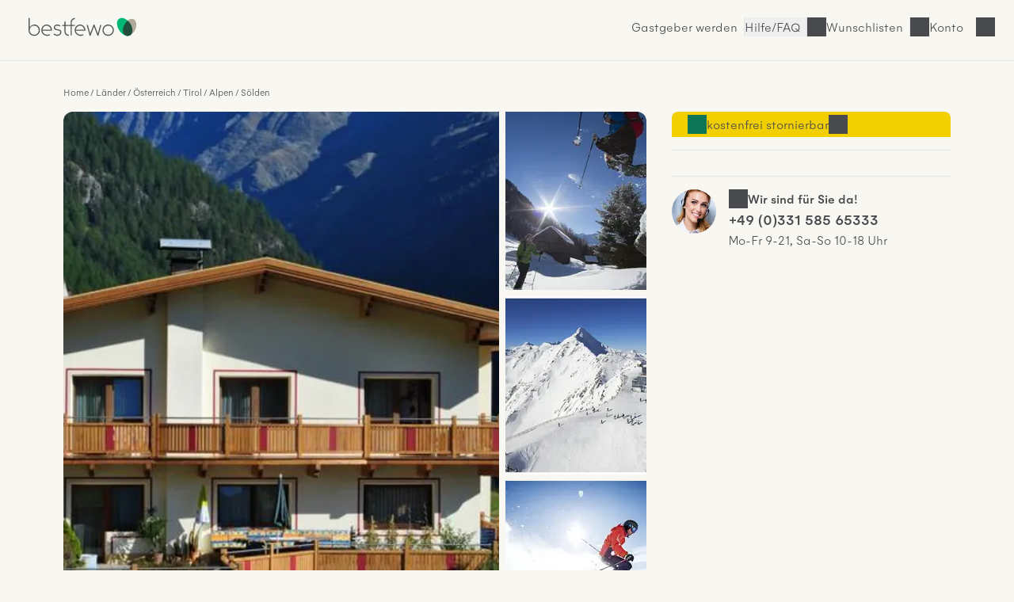

--- FILE ---
content_type: text/html; charset=UTF-8
request_url: https://www.bestfewo.de/expose/2608144
body_size: 38978
content:
<!DOCTYPE html><html lang="de" prefix="og:http://ogp.me/ns#" class="scroll-smooth">
    <head>
        <meta charset="utf-8" />
        <meta name="viewport" content="width=device-width, initial-scale=1, minimum-scale=1.0" />
        <meta http-equiv="X-UA-Compatible" content="IE=edge" />
        <title>Ferienwohnung für 6 Personen (57m²) in Sölden (Tirol) mit Frühstück, WLAN, Internetzugang</title>

                    <link rel="apple-touch-icon" sizes="180x180" href="/apple-touch-icon.png">
            <link rel="icon" href="/favicon.ico">
            <link rel="icon" href="/favicon.svg" type="image/svg+xml">
            <link rel="icon" type="image/png" sizes="32x32" href="/favicon-32x32.png">
            <link rel="icon" type="image/png" sizes="16x16" href="/favicon-16x16.png">
            <link rel="manifest" href="/site.webmanifest">
            <link rel="mask-icon" href="/safari-pinned-tab.svg" color="#00b875">
            <link rel="canonical" href="https://www.bestfewo.de/expose/2608144" />            <meta name="msapplication-TileColor" content="#f8f7f2">
            <meta name="theme-color" content="#2D4D3D">
            <meta name="description" content="Haus Leo - Appartment B mit WLAN,Internetzugang,Balkon,Nichtraucher,Bettwäsche vorhanden und 2 Schlafzimmer ab 260 € in Sölden (Tirol) (ID:2608144) - bestfewo" />
            <meta name="robots" content="noindex,follow"/>
            <meta name="author" content="bestfewo" />
                            <meta property="og:admin" content="208438835887511">
            <meta property="og:site_name" content="bestfewo">
            <meta property="og:url" content="https://www.bestfewo.de/expose/2608144">
            <meta property="og:type" content="website" />
            <meta property="og:title" content="Ferienwohnung für 6 Personen (57m²) in Sölden (Tirol) mit Frühstück, WLAN, Internetzugang" />
            <meta property="og:description" content="Haus Leo - Appartment B mit WLAN,Internetzugang,Balkon,Nichtraucher,Bettwäsche vorhanden und 2 Schlafzimmer ab 260 € in Sölden (Tirol) (ID:2608144) - bestfewo" />
            <meta name="twitter:site" content="@bestfewo">
            <meta name="twitter:card" content="summary_large_image">
            <meta name="twitter:title" content="Ferienwohnung für 6 Personen (57m²) in Sölden (Tirol) mit Frühstück, WLAN, Internetzugang" />
            <meta name="twitter:description" content="Haus Leo - Appartment B mit WLAN,Internetzugang,Balkon,Nichtraucher,Bettwäsche vorhanden und 2 Schlafzimmer ab 260 € in Sölden (Tirol) (ID:2608144) - bestfewo" />
            <meta name="facebook-domain-verification" content="4a23qd7musxz5w1fcgb89xsf1bvgfy" />
            
            <meta property="og:image" content="https://img.bestfewo.de/unterkunft-solden-tirol-001/861/767/514-1280x720.webp">
        <meta name="twitter:image" content="https://img.bestfewo.de/unterkunft-solden-tirol-001/861/767/514-1280x720.webp">
        <meta name="twitter:image:alt" content="Ferienwohnung für 6 Personen (57m²) in Sölden (Tirol) mit Frühstück, WLAN, Internetzugang">
            
                
            <link rel="preconnect" href="https://img.bestfewo.de"/>

                        <link rel="stylesheet" href="/build/app.69e2bf6a.css" crossorigin="anonymous">
        
    <link rel="stylesheet" href="/build/267.1b69c8ec.css" crossorigin="anonymous"><link rel="stylesheet" href="/build/expose.a6182a25.css" crossorigin="anonymous">
    <link rel="stylesheet" href="/build/hyperpage.5aa322fe.css" crossorigin="anonymous">

        <script type="text/javascript">
    /*<![CDATA[*/
    
    var dataLayer = window.dataLayer || [];
    dataLayer.push({"content_group":"expose","destination":{"city":"S\u00f6lden (Tirol)","region":"Alpen","province":"Tirol","country":"\u00d6sterreich"}});

    var _mtm = window._mtm || [];
    _mtm.push({"handler":"Deskline3Handler"});

        /*]]>*/
</script>
                        <script src="/build/runtime.e3e5fbc7.js" crossorigin="anonymous" defer></script><script src="/build/979.60baa055.js" crossorigin="anonymous" defer></script><script src="/build/463.06b6c3c7.js" crossorigin="anonymous" defer></script><script src="/build/168.b23c73ce.js" crossorigin="anonymous" defer></script><script src="/build/app.196cb7d3.js" crossorigin="anonymous" defer></script>
        
    <script src="/build/267.986c03ad.js" crossorigin="anonymous" defer></script><script src="/build/expose.52e52fcc.js" crossorigin="anonymous" defer></script>
    <script src="/build/exposePolyfills.bc9a1a47.js" crossorigin="anonymous" defer></script>
    <script src="/build/exposeMain.b59697f4.js" crossorigin="anonymous" defer></script>

                                            <!-- Google Tag Manager -->
    <script type="text/javascript">(function (w, d, s, l, i) {
            w[l] = w[l] || [];
            w[l].push({
                'gtm.start':
                    new Date().getTime(), event: 'gtm.js'
            });
            var f = d.getElementsByTagName(s)[0],
                j = d.createElement(s), dl = l != 'dataLayer' ? '&l=' + l : '';
            j.async = true;
            j.src =
                '//www.googletagmanager.com/gtm.js?id=' + i + dl;
            f.parentNode.insertBefore(j, f);
        })(window, document, 'script', 'dataLayer', 'GTM-N7DMG6');</script>
    <!-- End Google Tag Manager -->

                            <!-- Matomo -->
<script>
    var _paq = window._paq = window._paq || [];
    /* tracker methods like "setCustomDimension" should be called before "trackPageView" */
    _paq.push(['trackPageView']);
    _paq.push(['enableLinkTracking']);
    (function () {
        var u = "https://bestfewo.matomo.cloud/";
        _paq.push(['setTrackerUrl', u + 'matomo.php']);
        _paq.push(['setSiteId', '1']);
        var d = document, g = d.createElement('script'), s = d.getElementsByTagName('script')[0];
        g.async = true;
        g.src = '//cdn.matomo.cloud/bestfewo.matomo.cloud/matomo.js';
        s.parentNode.insertBefore(g, s);
    })();
<!-- End Matomo Code -->
<!-- Matomo Tag Manager -->
    var _mtm = window._mtm = window._mtm || [];
    _mtm.push({'mtm.startTime': (new Date().getTime()), 'event': 'mtm.Start'});
    (function() {
        var d=document, g=d.createElement('script'), s=d.getElementsByTagName('script')[0];
                g.async=true; g.src='https://cdn.matomo.cloud/bestfewo.matomo.cloud/container_gKB8OYSL.js';
                s.parentNode.insertBefore(g,s);
    })();
</script>
<!-- End Matomo Tag Manager -->

            </head>
    <body>
                            <header class="flex place-items-center items-center gap-3 z-20 justify-end bg-off_white border-b border-light_grey pt-2 pb-3 px-4 md:pt-4 md:pb-6 md:px-8 ">
    <a href="/" class="mr-auto">
        <picture>
            <img src="/build/images/bestfewo_logo.svg" height="36" width="177"
                 alt="bestfewo.de Logo"
                 aria-label="Home" loading="eager"
                 class="h-9 w-36 p-2 md:p-1 ">
        </picture>
    </a>

        
                    <a href="/gastgeber" class="hidden lg:inline-block hover:text-oxford_green xl:inline-block border-r border-light_grey pr-2">Gastgeber werden</a>
        
        <button class="before:md:hidden icon icon-phone font-light hover:text-oxford_green border-r border-light_grey pr-2">
            <a class="hidden md:block" href="/faq">Hilfe/FAQ</a>
        </button>

                    <p class="icon icon-heart cursor-pointer hover:text-oxford_green border-r border-light_grey pr-2" id="wishlistLogin"><span class="hidden md:block">Wunschlisten</span></p>
        
                    <p id="login" class="icon cursor-pointer mr-9 hover:text-oxford_green lg:mr-8 icon-user">
                <span class="hidden md:block">Konto</span>
            </p>
        
            </header>
<div id="loginSelectModal" class="w-screen h-screen top-0 left-0 fixed hidden z-30">
  <div id="loginSelectBackdrop" class="w-screen h-screen bg-warm_anthrazite/70"></div>
  <div id ="loginSelectContent" class="w-96 h-screen fixed top-0 right-0 bg-pure_white p-8 overflow-auto">
    <div id="loggedOut" >
      <div class="flex justify-between">
        <p class="font-medium mb-8" id="modalHeading">Konto</p>
        <button id="loginSelectClose" title="Login Modal schließen" class="icon icon-close w-4 h-4"></button>
      </div>
      <div class="mb-14">
        <p class="font-medium mb-6"><span id="loginHeading">Für Urlauber</span></p>
        <button id="loginUserButton" class="button button--primary button--full px-8 py-4 mb-4">Anmelden</button>
        <button id="registerUserButton" class="button button--secondary button--full px-8 py-4">Registrieren</button>
      </div>
      <div id="pvLogin" class="mb-14">
        <p class="font-medium mb-6">Für Gastgeber</p>
        <a href="https://gastgeber.login.bestfewo.de/" class="block button button--primary button--full px-8 py-4 mb-4">Anmelden</a>
        <a href="/gastgeber" class="block button button--secondary button--full px-8 py-4">Registrieren</a>
      </div>
      <div id="agencyLogin" >
        <p class="font-medium mb-6">Für Reisebüros</p>
        <a href="/reisebuero/login" class="block button button--primary button--full px-8 py-4 mb-4">Anmelden</a>
        <a href="/reisebuero/registrierung" class="block button button--secondary button--full px-8 py-4">Registrieren</a>
      </div>
    </div>
    <div id="registerUserModal" class="hidden">
      <div class="icon spinner-icon-large mt-20 ml-32"></div>
    </div>
    <div id="loginUserModal" class="hidden">
      <div class="icon spinner-icon-large mt-20 ml-32"></div>
    </div>
    <div id="loggedIn" class="hidden">
      <div class="flex justify-between mb-8">
                <p>Hallo <span class="font-medium">Gast</span></p>
        <button id="loggedInClose" title="Login Modal schließen" class="icon icon-close w-4 h-4"></button>
      </div>
      <a href="/mein-bestfewo" class="mb-6 icon icon-heart flex w-full font-medium"><span class="flex-1 text-left">Wunschlisten</span><i class="icon icon-arrow-right"></i></a>
              <hr class="w-full text-light_grey my-8">
      <a href="/logout" class="button block button--secondary px-8 py-4 mb-8">Abmelden</a>
    </div>
    <div id="account" class="hidden">
      <div class="icon spinner-icon-large mt-20 ml-32"></div>
    </div>
  </div>
</div>

                    <main class="main-section">
        <div class="flex flex-col col-span-6 lg:col-span-12 max-w-[70rem] mx-4 md:mx-0">
            <nav class="col-span-6 lg:col-span-12 md:mb-4 md:mt-8">
                    <ol class="expose__breadcrumb breadcrumb !mt-12 lg:!mt-0">
                    <li class="breadcrumb__item"><a href="/">Home</a></li>
                    <li class="breadcrumb__item"><a href="/laender">Länder</a></li>
                    <li class="breadcrumb__item"><a href="/laender/osterreich">Österreich</a></li>
                    <li class="breadcrumb__item"><a href="/state/tirol">Tirol</a></li>
                    <li class="breadcrumb__item"><a href="/ferien/alpen">Alpen</a></li>
                    <li class="breadcrumb__item"><a href="/ferienort/soelden-tirol">Sölden</a></li>
            </ol>
    <script type="application/ld+json">{"@context":"https:\/\/schema.org","@type":"BreadcrumbList","itemListElement":[{"@type":"ListItem","position":1,"item":{"@id":"\/","name":"Home"}},{"@type":"ListItem","position":2,"item":{"@id":"\/laender","name":"L\u00e4nder"}},{"@type":"ListItem","position":3,"item":{"@id":"\/laender\/osterreich","name":"\u00d6sterreich"}},{"@type":"ListItem","position":4,"item":{"@id":"\/state\/tirol","name":"Tirol"}},{"@type":"ListItem","position":5,"item":{"@id":"\/ferien\/alpen","name":"Alpen"}},{"@type":"ListItem","position":6,"item":{"@id":"\/ferienort\/soelden-tirol","name":"S\u00f6lden"}}]}</script>

                                
            </nav>
        </div>
        <section class="section section--gallery px-[-1rem] md:px-0 col-span-6 lg:col-span-8" id="galerie">
                <div class="gallery-grid relative" id="expose-gallery">
        <p class="absolute top-2 text-sm font-medium left-2 bg-pending py-1 px-2 rounded hidden" id="expose-reduced">
            Top-Angebot
        </p>
                                                                        <picture class="imgBig">
                    <source media="(min-width: 1280px)"
                            srcset="
                        https://img.bestfewo.de/unterkunft-solden-tirol-001/861/767/514-800x600.webp 1x,
                        https://img.bestfewo.de/unterkunft-solden-tirol-001/861/767/514-1280x720.webp 2x,"
                    >
                    <source media="(min-width: 1024px)"
                            srcset="
                        https://img.bestfewo.de/unterkunft-solden-tirol-001/861/767/514-500x375.webp 1x,
                        https://img.bestfewo.de/unterkunft-solden-tirol-001/861/767/514-800x600.webp 2x"
                    >
                    <source media="(min-width: 768px)"
                            srcset="
                        https://img.bestfewo.de/unterkunft-solden-tirol-001/861/767/514-400x300.webp 1x,
                        https://img.bestfewo.de/unterkunft-solden-tirol-001/861/767/514-800x600.webp 2x"
                    >
                    <source
                                                        srcset="
                        https://img.bestfewo.de/unterkunft-solden-tirol-001/861/767/514-300x225.webp 300w,
                        https://img.bestfewo.de/unterkunft-solden-tirol-001/861/767/514-400x300.webp 400w,
                        https://img.bestfewo.de/unterkunft-solden-tirol-001/861/767/514-500x375.webp 500w,
                        https://img.bestfewo.de/unterkunft-solden-tirol-001/861/767/514-800x600.webp 800w,
                        https://img.bestfewo.de/unterkunft-solden-tirol-001/861/767/514-1280x720.webp 1280w"
                    >
                    <img id="galleryFirst" src="https://img.bestfewo.de/unterkunft-solden-tirol-001/861/767/514-800x600.webp" alt="Leo Ansicht Sommer" title="Leo Ansicht Sommer"
                        data-splide-lazy-srcset="https://img.bestfewo.de/unterkunft-solden-tirol-001/861/767/514-300x225.webp 300w, https://img.bestfewo.de/unterkunft-solden-tirol-001/861/767/514-400x300.webp 400w, https://img.bestfewo.de/unterkunft-solden-tirol-001/861/767/514-500x375.webp 500w, https://img.bestfewo.de/unterkunft-solden-tirol-001/861/767/514-800x600.webp 800w, https://img.bestfewo.de/unterkunft-solden-tirol-001/861/767/514-1280x720.webp 1280w" width="800" height="600"/>
                </picture>
                                                                                    <picture class="imgSmall">
                    <img loading="lazy" width="auto" height="100%" src="https://img.bestfewo.de/unterkunft-solden-tirol-001/861/767/515-300x225.webp" alt="Schneeschuhwandern Bernd Ritschel TVB Oetztal Soel" title="Schneeschuhwandern Bernd Ritschel TVB Oetztal Soel"
                        data-splide-lazy-srcset="https://img.bestfewo.de/unterkunft-solden-tirol-001/861/767/515-300x225.webp 300w, https://img.bestfewo.de/unterkunft-solden-tirol-001/861/767/515-400x300.webp 400w, https://img.bestfewo.de/unterkunft-solden-tirol-001/861/767/515-500x375.webp 500w, https://img.bestfewo.de/unterkunft-solden-tirol-001/861/767/515-800x600.webp 800w, https://img.bestfewo.de/unterkunft-solden-tirol-001/861/767/515-1280x720.webp 1280w"/>
                </picture>
                                                                                    <picture class="imgSmall">
                    <img loading="lazy" width="auto" height="100%" src="https://img.bestfewo.de/unterkunft-solden-tirol-001/861/767/516-300x225.webp" alt="Skigebiet Gaislachkogel TVB Oetztal Soelden Haus L" title="Skigebiet Gaislachkogel TVB Oetztal Soelden Haus L"
                        data-splide-lazy-srcset="https://img.bestfewo.de/unterkunft-solden-tirol-001/861/767/516-300x225.webp 300w, https://img.bestfewo.de/unterkunft-solden-tirol-001/861/767/516-400x300.webp 400w, https://img.bestfewo.de/unterkunft-solden-tirol-001/861/767/516-500x375.webp 500w, https://img.bestfewo.de/unterkunft-solden-tirol-001/861/767/516-800x600.webp 800w, https://img.bestfewo.de/unterkunft-solden-tirol-001/861/767/516-1280x720.webp 1280w"/>
                </picture>
                                                                                    <picture class="imgSmall">
                    <img loading="lazy" width="auto" height="100%" src="https://img.bestfewo.de/unterkunft-solden-tirol-001/861/767/517-300x225.webp" alt="Skifahren Soelden TVB Oetztal Soelden Haus Leo" title="Skifahren Soelden TVB Oetztal Soelden Haus Leo"
                        data-splide-lazy-srcset="https://img.bestfewo.de/unterkunft-solden-tirol-001/861/767/517-300x225.webp 300w, https://img.bestfewo.de/unterkunft-solden-tirol-001/861/767/517-400x300.webp 400w, https://img.bestfewo.de/unterkunft-solden-tirol-001/861/767/517-500x375.webp 500w, https://img.bestfewo.de/unterkunft-solden-tirol-001/861/767/517-800x600.webp 800w, https://img.bestfewo.de/unterkunft-solden-tirol-001/861/767/517-1280x720.webp 1280w"/>
                </picture>
                                                                                    <picture class="hidden">
                    <img width="auto" height="100%" data-splide-lazy-srcset="https://img.bestfewo.de/unterkunft-solden-tirol-001/861/767/518-300x225.webp 300w, https://img.bestfewo.de/unterkunft-solden-tirol-001/861/767/518-400x300.webp 400w, https://img.bestfewo.de/unterkunft-solden-tirol-001/861/767/518-500x375.webp 500w, https://img.bestfewo.de/unterkunft-solden-tirol-001/861/767/518-800x600.webp 800w, https://img.bestfewo.de/unterkunft-solden-tirol-001/861/767/518-1280x720.webp 1280w" alt="Adrenalin Cup Rudi Wyhlidal TVB Oetztal Soelden Ha" title="Adrenalin Cup Rudi Wyhlidal TVB Oetztal Soelden Ha" loading="lazy" src="[data-uri]"/>
                </picture>
                                                                                    <picture class="hidden">
                    <img width="auto" height="100%" data-splide-lazy-srcset="https://img.bestfewo.de/unterkunft-solden-tirol-001/861/767/519-300x225.webp 300w, https://img.bestfewo.de/unterkunft-solden-tirol-001/861/767/519-400x300.webp 400w, https://img.bestfewo.de/unterkunft-solden-tirol-001/861/767/519-500x375.webp 500w, https://img.bestfewo.de/unterkunft-solden-tirol-001/861/767/519-800x600.webp 800w, https://img.bestfewo.de/unterkunft-solden-tirol-001/861/767/519-1280x720.webp 1280w" alt="Skiweltcup Soelden TVB Oetztal Soelden Haus Leo" title="Skiweltcup Soelden TVB Oetztal Soelden Haus Leo" loading="lazy" src="[data-uri]"/>
                </picture>
                                                                                    <picture class="hidden">
                    <img width="auto" height="100%" data-splide-lazy-srcset="https://img.bestfewo.de/unterkunft-solden-tirol-001/861/767/520-300x225.webp 300w, https://img.bestfewo.de/unterkunft-solden-tirol-001/861/767/520-400x300.webp 400w, https://img.bestfewo.de/unterkunft-solden-tirol-001/861/767/520-500x375.webp 500w, https://img.bestfewo.de/unterkunft-solden-tirol-001/861/767/520-800x600.webp 800w, https://img.bestfewo.de/unterkunft-solden-tirol-001/861/767/520-1280x720.webp 1280w" alt="Brunnenkoglhaus Bernd Ritschel TVB Oetztal Soelden" title="Brunnenkoglhaus Bernd Ritschel TVB Oetztal Soelden" loading="lazy" src="[data-uri]"/>
                </picture>
                                                                                    <picture class="hidden">
                    <img width="auto" height="100%" data-splide-lazy-srcset="https://img.bestfewo.de/unterkunft-solden-tirol-001/861/767/521-300x225.webp 300w, https://img.bestfewo.de/unterkunft-solden-tirol-001/861/767/521-400x300.webp 400w, https://img.bestfewo.de/unterkunft-solden-tirol-001/861/767/521-500x375.webp 500w, https://img.bestfewo.de/unterkunft-solden-tirol-001/861/767/521-800x600.webp 800w, https://img.bestfewo.de/unterkunft-solden-tirol-001/861/767/521-1280x720.webp 1280w" alt="Biken Markus Greber TVB Oetztal Soelden Haus Leo" title="Biken Markus Greber TVB Oetztal Soelden Haus Leo" loading="lazy" src="[data-uri]"/>
                </picture>
                                                                                    <picture class="hidden">
                    <img width="auto" height="100%" data-splide-lazy-srcset="https://img.bestfewo.de/unterkunft-solden-tirol-001/861/767/522-300x225.webp 300w, https://img.bestfewo.de/unterkunft-solden-tirol-001/861/767/522-400x300.webp 400w, https://img.bestfewo.de/unterkunft-solden-tirol-001/861/767/522-500x375.webp 500w, https://img.bestfewo.de/unterkunft-solden-tirol-001/861/767/522-800x600.webp 800w, https://img.bestfewo.de/unterkunft-solden-tirol-001/861/767/522-1280x720.webp 1280w" alt="Klettersteig Stuibenfall Elias Holzknecht TVB Oetz" title="Klettersteig Stuibenfall Elias Holzknecht TVB Oetz" loading="lazy" src="[data-uri]"/>
                </picture>
                                                                                    <picture class="hidden">
                    <img width="auto" height="100%" data-splide-lazy-srcset="https://img.bestfewo.de/unterkunft-solden-tirol-001/861/767/523-300x225.webp 300w, https://img.bestfewo.de/unterkunft-solden-tirol-001/861/767/523-400x300.webp 400w, https://img.bestfewo.de/unterkunft-solden-tirol-001/861/767/523-500x375.webp 500w, https://img.bestfewo.de/unterkunft-solden-tirol-001/861/767/523-800x600.webp 800w, https://img.bestfewo.de/unterkunft-solden-tirol-001/861/767/523-1280x720.webp 1280w" alt="Greifvogelpark2 Gebhard Schranz TVB Oetztal Soelde" title="Greifvogelpark2 Gebhard Schranz TVB Oetztal Soelde" loading="lazy" src="[data-uri]"/>
                </picture>
                                                                                    <picture class="hidden">
                    <img width="auto" height="100%" data-splide-lazy-srcset="https://img.bestfewo.de/unterkunft-solden-tirol-001/861/767/525-300x225.webp 300w, https://img.bestfewo.de/unterkunft-solden-tirol-001/861/767/525-400x300.webp 400w, https://img.bestfewo.de/unterkunft-solden-tirol-001/861/767/525-500x375.webp 500w, https://img.bestfewo.de/unterkunft-solden-tirol-001/861/767/525-800x600.webp 800w, https://img.bestfewo.de/unterkunft-solden-tirol-001/861/767/525-1280x720.webp 1280w" alt="Waalweg Anton Klocker TVB Oetztal Soelden Haus Leo" title="Waalweg Anton Klocker TVB Oetztal Soelden Haus Leo" loading="lazy" src="[data-uri]"/>
                </picture>
                                                                                    <picture class="hidden">
                    <img width="auto" height="100%" data-splide-lazy-srcset="https://img.bestfewo.de/unterkunft-solden-tirol-001/861/767/526-300x225.webp 300w, https://img.bestfewo.de/unterkunft-solden-tirol-001/861/767/526-400x300.webp 400w, https://img.bestfewo.de/unterkunft-solden-tirol-001/861/767/526-500x375.webp 500w, https://img.bestfewo.de/unterkunft-solden-tirol-001/861/767/526-800x600.webp 800w, https://img.bestfewo.de/unterkunft-solden-tirol-001/861/767/526-1280x720.webp 1280w" alt="Oetztal Kinder TVB Oetztal Soelden Haus Leo" title="Oetztal Kinder TVB Oetztal Soelden Haus Leo" loading="lazy" src="[data-uri]"/>
                </picture>
                                                                                    <picture class="hidden">
                    <img width="auto" height="100%" data-splide-lazy-srcset="https://img.bestfewo.de/unterkunft-solden-tirol-001/861/767/529-300x225.webp 300w, https://img.bestfewo.de/unterkunft-solden-tirol-001/861/767/529-400x300.webp 400w, https://img.bestfewo.de/unterkunft-solden-tirol-001/861/767/529-500x375.webp 500w, https://img.bestfewo.de/unterkunft-solden-tirol-001/861/767/529-800x600.webp 800w, https://img.bestfewo.de/unterkunft-solden-tirol-001/861/767/529-1280x720.webp 1280w" alt="Stuibenfall Elias Holzknecht TVB Oetztal Soelden H" title="Stuibenfall Elias Holzknecht TVB Oetztal Soelden H" loading="lazy" src="[data-uri]"/>
                </picture>
                                                                                    <picture class="hidden">
                    <img width="auto" height="100%" data-splide-lazy-srcset="https://img.bestfewo.de/unterkunft-solden-tirol-001/861/767/531-300x225.webp 300w, https://img.bestfewo.de/unterkunft-solden-tirol-001/861/767/531-400x300.webp 400w, https://img.bestfewo.de/unterkunft-solden-tirol-001/861/767/531-500x375.webp 500w, https://img.bestfewo.de/unterkunft-solden-tirol-001/861/767/531-800x600.webp 800w, https://img.bestfewo.de/unterkunft-solden-tirol-001/861/767/531-1280x720.webp 1280w" alt="Summer Card und Bike Homes Partner" title="Summer Card und Bike Homes Partner" loading="lazy" src="[data-uri]"/>
                </picture>
                                                                                    <picture class="hidden">
                    <img width="auto" height="100%" data-splide-lazy-srcset="https://img.bestfewo.de/unterkunft-solden-tirol-001/861/767/533-300x225.webp 300w, https://img.bestfewo.de/unterkunft-solden-tirol-001/861/767/533-400x300.webp 400w, https://img.bestfewo.de/unterkunft-solden-tirol-001/861/767/533-500x375.webp 500w, https://img.bestfewo.de/unterkunft-solden-tirol-001/861/767/533-800x600.webp 800w, https://img.bestfewo.de/unterkunft-solden-tirol-001/861/767/533-1280x720.webp 1280w" alt="Aqua Dome Partner" title="Aqua Dome Partner" loading="lazy" src="[data-uri]"/>
                </picture>
                                                                                    <picture class="hidden">
                    <img width="auto" height="100%" data-splide-lazy-srcset="https://img.bestfewo.de/unterkunft-solden-tirol-001/861/767/537-300x225.webp 300w, https://img.bestfewo.de/unterkunft-solden-tirol-001/861/767/537-400x300.webp 400w, https://img.bestfewo.de/unterkunft-solden-tirol-001/861/767/537-500x375.webp 500w, https://img.bestfewo.de/unterkunft-solden-tirol-001/861/767/537-800x600.webp 800w, https://img.bestfewo.de/unterkunft-solden-tirol-001/861/767/537-1280x720.webp 1280w" alt="Appartement A Bad Schlafraum 1 Haus Leo Soelden Oe" title="Appartement A Bad Schlafraum 1 Haus Leo Soelden Oe" loading="lazy" src="[data-uri]"/>
                </picture>
                                                                                    <picture class="hidden">
                    <img width="auto" height="100%" data-splide-lazy-srcset="https://img.bestfewo.de/unterkunft-solden-tirol-001/861/767/539-300x225.webp 300w, https://img.bestfewo.de/unterkunft-solden-tirol-001/861/767/539-400x300.webp 400w, https://img.bestfewo.de/unterkunft-solden-tirol-001/861/767/539-500x375.webp 500w, https://img.bestfewo.de/unterkunft-solden-tirol-001/861/767/539-800x600.webp 800w, https://img.bestfewo.de/unterkunft-solden-tirol-001/861/767/539-1280x720.webp 1280w" alt="Appartement A Essbereich Haus Leo Soelden Oetztal" title="Appartement A Essbereich Haus Leo Soelden Oetztal" loading="lazy" src="[data-uri]"/>
                </picture>
                                                                                    <picture class="hidden">
                    <img width="auto" height="100%" data-splide-lazy-srcset="https://img.bestfewo.de/unterkunft-solden-tirol-001/861/767/542-300x225.webp 300w, https://img.bestfewo.de/unterkunft-solden-tirol-001/861/767/542-400x300.webp 400w, https://img.bestfewo.de/unterkunft-solden-tirol-001/861/767/542-500x375.webp 500w, https://img.bestfewo.de/unterkunft-solden-tirol-001/861/767/542-800x600.webp 800w, https://img.bestfewo.de/unterkunft-solden-tirol-001/861/767/542-1280x720.webp 1280w" alt="Appartement A Kueche Haus Leo Soelden Oetztal" title="Appartement A Kueche Haus Leo Soelden Oetztal" loading="lazy" src="[data-uri]"/>
                </picture>
                                                                                    <picture class="hidden">
                    <img width="auto" height="100%" data-splide-lazy-srcset="https://img.bestfewo.de/unterkunft-solden-tirol-001/861/767/543-300x225.webp 300w, https://img.bestfewo.de/unterkunft-solden-tirol-001/861/767/543-400x300.webp 400w, https://img.bestfewo.de/unterkunft-solden-tirol-001/861/767/543-500x375.webp 500w, https://img.bestfewo.de/unterkunft-solden-tirol-001/861/767/543-800x600.webp 800w, https://img.bestfewo.de/unterkunft-solden-tirol-001/861/767/543-1280x720.webp 1280w" alt="Appartement A Schlafraum 1 Haus Leo Soelden Oetzta" title="Appartement A Schlafraum 1 Haus Leo Soelden Oetzta" loading="lazy" src="[data-uri]"/>
                </picture>
                                                                                    <picture class="hidden">
                    <img width="auto" height="100%" data-splide-lazy-srcset="https://img.bestfewo.de/unterkunft-solden-tirol-001/861/767/545-300x225.webp 300w, https://img.bestfewo.de/unterkunft-solden-tirol-001/861/767/545-400x300.webp 400w, https://img.bestfewo.de/unterkunft-solden-tirol-001/861/767/545-500x375.webp 500w, https://img.bestfewo.de/unterkunft-solden-tirol-001/861/767/545-800x600.webp 800w, https://img.bestfewo.de/unterkunft-solden-tirol-001/861/767/545-1280x720.webp 1280w" alt="Appartement A Schlafraum 2 Haus Leo Soelden Oetzta" title="Appartement A Schlafraum 2 Haus Leo Soelden Oetzta" loading="lazy" src="[data-uri]"/>
                </picture>
                                                                                    <picture class="hidden">
                    <img width="auto" height="100%" data-splide-lazy-srcset="https://img.bestfewo.de/unterkunft-solden-tirol-001/861/767/548-300x225.webp 300w, https://img.bestfewo.de/unterkunft-solden-tirol-001/861/767/548-400x300.webp 400w, https://img.bestfewo.de/unterkunft-solden-tirol-001/861/767/548-500x375.webp 500w, https://img.bestfewo.de/unterkunft-solden-tirol-001/861/767/548-800x600.webp 800w, https://img.bestfewo.de/unterkunft-solden-tirol-001/861/767/548-1280x720.webp 1280w" alt="Appartement A Skizze Haus Leo Soelden Oetztal" title="Appartement A Skizze Haus Leo Soelden Oetztal" loading="lazy" src="[data-uri]"/>
                </picture>
                                                                                    <picture class="hidden">
                    <img width="auto" height="100%" data-splide-lazy-srcset="https://img.bestfewo.de/unterkunft-solden-tirol-001/861/767/549-300x225.webp 300w, https://img.bestfewo.de/unterkunft-solden-tirol-001/861/767/549-400x300.webp 400w, https://img.bestfewo.de/unterkunft-solden-tirol-001/861/767/549-500x375.webp 500w, https://img.bestfewo.de/unterkunft-solden-tirol-001/861/767/549-800x600.webp 800w, https://img.bestfewo.de/unterkunft-solden-tirol-001/861/767/549-1280x720.webp 1280w" alt="Appartement B Schlafzimmer 2" title="Appartement B Schlafzimmer 2" loading="lazy" src="[data-uri]"/>
                </picture>
                                                                                    <picture class="hidden">
                    <img width="auto" height="100%" data-splide-lazy-srcset="https://img.bestfewo.de/unterkunft-solden-tirol-001/861/767/551-300x225.webp 300w, https://img.bestfewo.de/unterkunft-solden-tirol-001/861/767/551-400x300.webp 400w, https://img.bestfewo.de/unterkunft-solden-tirol-001/861/767/551-500x375.webp 500w, https://img.bestfewo.de/unterkunft-solden-tirol-001/861/767/551-800x600.webp 800w, https://img.bestfewo.de/unterkunft-solden-tirol-001/861/767/551-1280x720.webp 1280w" alt="Appartement B Schlafzimmer 2_1" title="Appartement B Schlafzimmer 2_1" loading="lazy" src="[data-uri]"/>
                </picture>
                                                                                    <picture class="hidden">
                    <img width="auto" height="100%" data-splide-lazy-srcset="https://img.bestfewo.de/unterkunft-solden-tirol-001/861/767/554-300x225.webp 300w, https://img.bestfewo.de/unterkunft-solden-tirol-001/861/767/554-400x300.webp 400w, https://img.bestfewo.de/unterkunft-solden-tirol-001/861/767/554-500x375.webp 500w, https://img.bestfewo.de/unterkunft-solden-tirol-001/861/767/554-800x600.webp 800w, https://img.bestfewo.de/unterkunft-solden-tirol-001/861/767/554-1280x720.webp 1280w" alt="Appartement B Bad" title="Appartement B Bad" loading="lazy" src="[data-uri]"/>
                </picture>
                                                                                    <picture class="hidden">
                    <img width="auto" height="100%" data-splide-lazy-srcset="https://img.bestfewo.de/unterkunft-solden-tirol-001/861/767/556-300x225.webp 300w, https://img.bestfewo.de/unterkunft-solden-tirol-001/861/767/556-400x300.webp 400w, https://img.bestfewo.de/unterkunft-solden-tirol-001/861/767/556-500x375.webp 500w, https://img.bestfewo.de/unterkunft-solden-tirol-001/861/767/556-800x600.webp 800w, https://img.bestfewo.de/unterkunft-solden-tirol-001/861/767/556-1280x720.webp 1280w" alt="Appartement B Schlafraum 1 Haus Leo Soelden Oetzta" title="Appartement B Schlafraum 1 Haus Leo Soelden Oetzta" loading="lazy" src="[data-uri]"/>
                </picture>
                                                                                    <picture class="hidden">
                    <img width="auto" height="100%" data-splide-lazy-srcset="https://img.bestfewo.de/unterkunft-solden-tirol-001/861/767/557-300x225.webp 300w, https://img.bestfewo.de/unterkunft-solden-tirol-001/861/767/557-400x300.webp 400w, https://img.bestfewo.de/unterkunft-solden-tirol-001/861/767/557-500x375.webp 500w, https://img.bestfewo.de/unterkunft-solden-tirol-001/861/767/557-800x600.webp 800w, https://img.bestfewo.de/unterkunft-solden-tirol-001/861/767/557-1280x720.webp 1280w" alt="Appartement B Wohnraum Haus Leo Soelden Oetztal" title="Appartement B Wohnraum Haus Leo Soelden Oetztal" loading="lazy" src="[data-uri]"/>
                </picture>
                                                                                    <picture class="hidden">
                    <img width="auto" height="100%" data-splide-lazy-srcset="https://img.bestfewo.de/unterkunft-solden-tirol-001/861/767/560-300x225.webp 300w, https://img.bestfewo.de/unterkunft-solden-tirol-001/861/767/560-400x300.webp 400w, https://img.bestfewo.de/unterkunft-solden-tirol-001/861/767/560-500x375.webp 500w, https://img.bestfewo.de/unterkunft-solden-tirol-001/861/767/560-800x600.webp 800w, https://img.bestfewo.de/unterkunft-solden-tirol-001/861/767/560-1280x720.webp 1280w" alt="Appartement B Kueche Haus Leo Soelden Oetztal" title="Appartement B Kueche Haus Leo Soelden Oetztal" loading="lazy" src="[data-uri]"/>
                </picture>
                                                                                    <picture class="hidden">
                    <img width="auto" height="100%" data-splide-lazy-srcset="https://img.bestfewo.de/unterkunft-solden-tirol-001/861/767/562-300x225.webp 300w, https://img.bestfewo.de/unterkunft-solden-tirol-001/861/767/562-400x300.webp 400w, https://img.bestfewo.de/unterkunft-solden-tirol-001/861/767/562-500x375.webp 500w, https://img.bestfewo.de/unterkunft-solden-tirol-001/861/767/562-800x600.webp 800w, https://img.bestfewo.de/unterkunft-solden-tirol-001/861/767/562-1280x720.webp 1280w" alt="Appartement B Skizze Haus Leo Soelden Oetztal" title="Appartement B Skizze Haus Leo Soelden Oetztal" loading="lazy" src="[data-uri]"/>
                </picture>
                                                                                    <picture class="hidden">
                    <img width="auto" height="100%" data-splide-lazy-srcset="https://img.bestfewo.de/unterkunft-solden-tirol-001/861/767/564-300x225.webp 300w, https://img.bestfewo.de/unterkunft-solden-tirol-001/861/767/564-400x300.webp 400w, https://img.bestfewo.de/unterkunft-solden-tirol-001/861/767/564-500x375.webp 500w, https://img.bestfewo.de/unterkunft-solden-tirol-001/861/767/564-800x600.webp 800w, https://img.bestfewo.de/unterkunft-solden-tirol-001/861/767/564-1280x720.webp 1280w" alt="Appartement C SchlafWohnzimmer Haus Leo Soelden Oe" title="Appartement C SchlafWohnzimmer Haus Leo Soelden Oe" loading="lazy" src="[data-uri]"/>
                </picture>
                                                                                    <picture class="hidden">
                    <img width="auto" height="100%" data-splide-lazy-srcset="https://img.bestfewo.de/unterkunft-solden-tirol-001/861/767/565-300x225.webp 300w, https://img.bestfewo.de/unterkunft-solden-tirol-001/861/767/565-400x300.webp 400w, https://img.bestfewo.de/unterkunft-solden-tirol-001/861/767/565-500x375.webp 500w, https://img.bestfewo.de/unterkunft-solden-tirol-001/861/767/565-800x600.webp 800w, https://img.bestfewo.de/unterkunft-solden-tirol-001/861/767/565-1280x720.webp 1280w" alt="Appartement C BadWC Haus Leo Soelden Oetztal" title="Appartement C BadWC Haus Leo Soelden Oetztal" loading="lazy" src="[data-uri]"/>
                </picture>
                                                                                    <picture class="hidden">
                    <img width="auto" height="100%" data-splide-lazy-srcset="https://img.bestfewo.de/unterkunft-solden-tirol-001/861/767/567-300x225.webp 300w, https://img.bestfewo.de/unterkunft-solden-tirol-001/861/767/567-400x300.webp 400w, https://img.bestfewo.de/unterkunft-solden-tirol-001/861/767/567-500x375.webp 500w, https://img.bestfewo.de/unterkunft-solden-tirol-001/861/767/567-800x600.webp 800w, https://img.bestfewo.de/unterkunft-solden-tirol-001/861/767/567-1280x720.webp 1280w" alt="Appartement C Küche" title="Appartement C Küche" loading="lazy" src="[data-uri]"/>
                </picture>
                                                                                    <picture class="hidden">
                    <img width="auto" height="100%" data-splide-lazy-srcset="https://img.bestfewo.de/unterkunft-solden-tirol-001/861/767/570-300x225.webp 300w, https://img.bestfewo.de/unterkunft-solden-tirol-001/861/767/570-400x300.webp 400w, https://img.bestfewo.de/unterkunft-solden-tirol-001/861/767/570-500x375.webp 500w, https://img.bestfewo.de/unterkunft-solden-tirol-001/861/767/570-800x600.webp 800w, https://img.bestfewo.de/unterkunft-solden-tirol-001/861/767/570-1280x720.webp 1280w" alt="Appartement C Skizze Haus Leo Soelden Oetztal" title="Appartement C Skizze Haus Leo Soelden Oetztal" loading="lazy" src="[data-uri]"/>
                </picture>
                                                                                    <picture class="hidden">
                    <img width="auto" height="100%" data-splide-lazy-srcset="https://img.bestfewo.de/unterkunft-solden-tirol-001/861/767/572-300x225.webp 300w, https://img.bestfewo.de/unterkunft-solden-tirol-001/861/767/572-400x300.webp 400w, https://img.bestfewo.de/unterkunft-solden-tirol-001/861/767/572-500x375.webp 500w, https://img.bestfewo.de/unterkunft-solden-tirol-001/861/767/572-800x600.webp 800w, https://img.bestfewo.de/unterkunft-solden-tirol-001/861/767/572-1280x720.webp 1280w" alt="Ihre Gastgeber Wolfgang und Marina" title="Ihre Gastgeber Wolfgang und Marina" loading="lazy" src="[data-uri]"/>
                </picture>
                                                                                    <picture class="hidden">
                    <img width="auto" height="100%" data-splide-lazy-srcset="https://img.bestfewo.de/unterkunft-solden-tirol-001/861/767/617-300x225.webp 300w, https://img.bestfewo.de/unterkunft-solden-tirol-001/861/767/617-400x300.webp 400w, https://img.bestfewo.de/unterkunft-solden-tirol-001/861/767/617-500x375.webp 500w, https://img.bestfewo.de/unterkunft-solden-tirol-001/861/767/617-800x600.webp 800w, https://img.bestfewo.de/unterkunft-solden-tirol-001/861/767/617-1280x720.webp 1280w" alt="Appartement B Wohnraum Haus Leo Soelden Oetztal" title="Appartement B Wohnraum Haus Leo Soelden Oetztal" loading="lazy" src="[data-uri]"/>
                </picture>
                                                                                    <picture class="hidden">
                    <img width="auto" height="100%" data-splide-lazy-srcset="https://img.bestfewo.de/unterkunft-solden-tirol-001/861/767/618-300x225.webp 300w, https://img.bestfewo.de/unterkunft-solden-tirol-001/861/767/618-400x300.webp 400w, https://img.bestfewo.de/unterkunft-solden-tirol-001/861/767/618-500x375.webp 500w, https://img.bestfewo.de/unterkunft-solden-tirol-001/861/767/618-800x600.webp 800w, https://img.bestfewo.de/unterkunft-solden-tirol-001/861/767/618-1280x720.webp 1280w" alt="Appartement B Kueche Haus Leo Soelden Oetztal" title="Appartement B Kueche Haus Leo Soelden Oetztal" loading="lazy" src="[data-uri]"/>
                </picture>
                                                                                    <picture class="hidden">
                    <img width="auto" height="100%" data-splide-lazy-srcset="https://img.bestfewo.de/unterkunft-solden-tirol-001/861/767/619-300x225.webp 300w, https://img.bestfewo.de/unterkunft-solden-tirol-001/861/767/619-400x300.webp 400w, https://img.bestfewo.de/unterkunft-solden-tirol-001/861/767/619-500x375.webp 500w, https://img.bestfewo.de/unterkunft-solden-tirol-001/861/767/619-800x600.webp 800w, https://img.bestfewo.de/unterkunft-solden-tirol-001/861/767/619-1280x720.webp 1280w" alt="Appartement B Schlafraum 1 Haus Leo Soelden Oetzta" title="Appartement B Schlafraum 1 Haus Leo Soelden Oetzta" loading="lazy" src="[data-uri]"/>
                </picture>
                                                                                    <picture class="hidden">
                    <img width="auto" height="100%" data-splide-lazy-srcset="https://img.bestfewo.de/unterkunft-solden-tirol-001/861/767/620-300x225.webp 300w, https://img.bestfewo.de/unterkunft-solden-tirol-001/861/767/620-400x300.webp 400w, https://img.bestfewo.de/unterkunft-solden-tirol-001/861/767/620-500x375.webp 500w, https://img.bestfewo.de/unterkunft-solden-tirol-001/861/767/620-800x600.webp 800w, https://img.bestfewo.de/unterkunft-solden-tirol-001/861/767/620-1280x720.webp 1280w" alt="Appartement B Schlafraum 2 Haus Leo Soelden Oetzta" title="Appartement B Schlafraum 2 Haus Leo Soelden Oetzta" loading="lazy" src="[data-uri]"/>
                </picture>
                                                                                    <picture class="hidden">
                    <img width="auto" height="100%" data-splide-lazy-srcset="https://img.bestfewo.de/unterkunft-solden-tirol-001/861/767/621-300x225.webp 300w, https://img.bestfewo.de/unterkunft-solden-tirol-001/861/767/621-400x300.webp 400w, https://img.bestfewo.de/unterkunft-solden-tirol-001/861/767/621-500x375.webp 500w, https://img.bestfewo.de/unterkunft-solden-tirol-001/861/767/621-800x600.webp 800w, https://img.bestfewo.de/unterkunft-solden-tirol-001/861/767/621-1280x720.webp 1280w" alt="Bad 7" title="Bad 7" loading="lazy" src="[data-uri]"/>
                </picture>
                                                                                    <picture class="hidden">
                    <img width="auto" height="100%" data-splide-lazy-srcset="https://img.bestfewo.de/unterkunft-solden-tirol-001/861/767/622-300x225.webp 300w, https://img.bestfewo.de/unterkunft-solden-tirol-001/861/767/622-400x300.webp 400w, https://img.bestfewo.de/unterkunft-solden-tirol-001/861/767/622-500x375.webp 500w, https://img.bestfewo.de/unterkunft-solden-tirol-001/861/767/622-800x600.webp 800w, https://img.bestfewo.de/unterkunft-solden-tirol-001/861/767/622-1280x720.webp 1280w" alt="Appartement B BadWC Haus Leo Soelden Otztal" title="Appartement B BadWC Haus Leo Soelden Otztal" loading="lazy" src="[data-uri]"/>
                </picture>
                                                                                    <picture class="hidden">
                    <img width="auto" height="100%" data-splide-lazy-srcset="https://img.bestfewo.de/unterkunft-solden-tirol-001/861/767/623-300x225.webp 300w, https://img.bestfewo.de/unterkunft-solden-tirol-001/861/767/623-400x300.webp 400w, https://img.bestfewo.de/unterkunft-solden-tirol-001/861/767/623-500x375.webp 500w, https://img.bestfewo.de/unterkunft-solden-tirol-001/861/767/623-800x600.webp 800w, https://img.bestfewo.de/unterkunft-solden-tirol-001/861/767/623-1280x720.webp 1280w" alt="Appartement B Skizze" title="Appartement B Skizze" loading="lazy" src="[data-uri]"/>
                </picture>
                        </div>
    <div class="relative">
        <button class="open-gallery hidden link--default" aria-label="Bildergalerie öffnen">
            <svg class="fill-current" width="24" height="24" viewBox="0 0 24 24" fill="none" xmlns="http://www.w3.org/2000/svg">
                <path fill-rule="evenodd" clip-rule="evenodd" d="M9.5 6.5H6.5V9.5H9.5V6.5ZM5 5V11H11V5H5Z"/>
                <path fill-rule="evenodd" clip-rule="evenodd" d="M9.5 14.5H6.5V17.5H9.5V14.5ZM5 13V19H11V13H5Z"/>
                <path fill-rule="evenodd" clip-rule="evenodd" d="M17.5 6.5H14.5V9.5H17.5V6.5ZM13 5V11H19V5H13Z"/>
                <path fill-rule="evenodd" clip-rule="evenodd" d="M17.5 14.5H14.5V17.5H17.5V14.5ZM13 13V19H19V13H13Z"/>
            </svg>
            <span class="hidden font-medium md:ml-1 md:inline">Alle Fotos anzeigen</span>
        </button>
            </div>

        </section>

        <section class="section section--top-features col-span-6 lg:col-span-8 md:mt-3 mx-4 md:mx-0" id="top-features">
            <h1 class="h2 mb-6 md:mb-4" id="title">Ferienwohnung für 6 Personen (57 m²) in Sölden</h1>
<ul class="hidden md:flex gap-6">
            <li class="font-medium">
            <a class="link--default flex" href="#bewertungen">
                <span class="w-20 flex">	<svg width="24" height="24" viewbox="0 0 24 24" fill="none" xmlns="http://www.w3.org/2000/svg" id="2608144-0">
		<defs>
			<clipPath id="clip-full">
				<rect width="24" height="24" x="-24" y="0"/>
			</clipPath>
			<clipPath id="clip-dynamic-2608144-0">
				<rect width="22" height="24" x="-11" y="0"/>
			</clipPath>
		</defs>
		<g>
      <path d="M4.54744 21.1158C4.06797 20.685 3.91733 19.996 4.17324 19.4045L6.27569 14.5443L2.045 11.0515C1.55703 10.6486 1.37436 9.98282 1.58841 9.38733C1.80247 8.79184 2.3672 8.39474 2.99999 8.39474H7.96451L10.1233 3.40444C10.3608 2.85542 10.9018 2.5 11.5 2.5C12.0982 2.5 12.6392 2.85543 12.8767 3.40446L15.0354 8.39474H20C20.6328 8.39474 21.1975 8.79185 21.4116 9.38734C21.6256 9.98283 21.4429 10.6486 20.955 11.0515L16.7242 14.5443L18.8267 19.4045C19.0826 19.996 18.9319 20.685 18.4525 21.1158C17.973 21.5466 17.2719 21.6229 16.711 21.3053L11.5 18.3553L6.28893 21.3053C5.728 21.6229 5.02691 21.5466 4.54744 21.1158ZM11.5 16.6316L17.45 20L14.9 14.1053L20 9.89474H14.0499L11.5 4L8.94995 9.89474H2.99999L8.09995 14.1053L5.54995 20L11.5 16.6316Z" fill="#108160" style="fill:#108160;fill-opacity:1;fill-rule:nonzero" />
      <path  style="fill:#108160;fill-opacity:1;fill-rule:nonzero;stroke:none;stroke-width:0.953541;stroke-dasharray:none" d="m 5.4372592,20.193899 c 0,-0.02448 0.5777691,-1.381567 1.2839316,-3.015766 L 8.0051225,14.20686 5.3620614,12.028384 2.7190001,9.8499072 5.8146478,9.7960814 8.9102953,9.7422554 10.218765,6.7113777 l 1.308468,-3.0308778 1.306502,3.0308778 1.306504,3.0308777 3.094542,0.053827 3.094545,0.053825 -2.604137,2.1486096 c -1.432273,1.181738 -2.604135,2.202011 -2.604135,2.267276 0,0.06527 0.561208,1.41526 1.247129,2.999989 0.68592,1.58473 1.228278,2.900185 1.205239,2.923236 -0.02304,0.02305 -1.365435,-0.707287 -2.983103,-1.622974 -1.617667,-0.915686 -2.995251,-1.664733 -3.061299,-1.664551 -0.06605,2.15e-4 -1.445988,0.751061 -3.0665354,1.668617 -2.921873,1.654372 -3.0252254,1.709846 -3.0252254,1.623789 z" />
    </g>
  </svg> 
	<svg width="24" height="24" viewbox="0 0 24 24" fill="none" xmlns="http://www.w3.org/2000/svg" id="2608144-1">
		<defs>
			<clipPath id="clip-full">
				<rect width="24" height="24" x="-24" y="0"/>
			</clipPath>
			<clipPath id="clip-dynamic-2608144-1">
				<rect width="22" height="24" x="-11" y="0"/>
			</clipPath>
		</defs>
		<g>
      <path d="M4.54744 21.1158C4.06797 20.685 3.91733 19.996 4.17324 19.4045L6.27569 14.5443L2.045 11.0515C1.55703 10.6486 1.37436 9.98282 1.58841 9.38733C1.80247 8.79184 2.3672 8.39474 2.99999 8.39474H7.96451L10.1233 3.40444C10.3608 2.85542 10.9018 2.5 11.5 2.5C12.0982 2.5 12.6392 2.85543 12.8767 3.40446L15.0354 8.39474H20C20.6328 8.39474 21.1975 8.79185 21.4116 9.38734C21.6256 9.98283 21.4429 10.6486 20.955 11.0515L16.7242 14.5443L18.8267 19.4045C19.0826 19.996 18.9319 20.685 18.4525 21.1158C17.973 21.5466 17.2719 21.6229 16.711 21.3053L11.5 18.3553L6.28893 21.3053C5.728 21.6229 5.02691 21.5466 4.54744 21.1158ZM11.5 16.6316L17.45 20L14.9 14.1053L20 9.89474H14.0499L11.5 4L8.94995 9.89474H2.99999L8.09995 14.1053L5.54995 20L11.5 16.6316Z" fill="#108160" style="fill:#108160;fill-opacity:1;fill-rule:nonzero" />
      <path  style="fill:#108160;fill-opacity:1;fill-rule:nonzero;stroke:none;stroke-width:0.953541;stroke-dasharray:none" d="m 5.4372592,20.193899 c 0,-0.02448 0.5777691,-1.381567 1.2839316,-3.015766 L 8.0051225,14.20686 5.3620614,12.028384 2.7190001,9.8499072 5.8146478,9.7960814 8.9102953,9.7422554 10.218765,6.7113777 l 1.308468,-3.0308778 1.306502,3.0308778 1.306504,3.0308777 3.094542,0.053827 3.094545,0.053825 -2.604137,2.1486096 c -1.432273,1.181738 -2.604135,2.202011 -2.604135,2.267276 0,0.06527 0.561208,1.41526 1.247129,2.999989 0.68592,1.58473 1.228278,2.900185 1.205239,2.923236 -0.02304,0.02305 -1.365435,-0.707287 -2.983103,-1.622974 -1.617667,-0.915686 -2.995251,-1.664733 -3.061299,-1.664551 -0.06605,2.15e-4 -1.445988,0.751061 -3.0665354,1.668617 -2.921873,1.654372 -3.0252254,1.709846 -3.0252254,1.623789 z" />
    </g>
  </svg> 
	<svg width="24" height="24" viewbox="0 0 24 24" fill="none" xmlns="http://www.w3.org/2000/svg" id="2608144-2">
		<defs>
			<clipPath id="clip-full">
				<rect width="24" height="24" x="-24" y="0"/>
			</clipPath>
			<clipPath id="clip-dynamic-2608144-2">
				<rect width="22" height="24" x="-11" y="0"/>
			</clipPath>
		</defs>
		<g>
      <path d="M4.54744 21.1158C4.06797 20.685 3.91733 19.996 4.17324 19.4045L6.27569 14.5443L2.045 11.0515C1.55703 10.6486 1.37436 9.98282 1.58841 9.38733C1.80247 8.79184 2.3672 8.39474 2.99999 8.39474H7.96451L10.1233 3.40444C10.3608 2.85542 10.9018 2.5 11.5 2.5C12.0982 2.5 12.6392 2.85543 12.8767 3.40446L15.0354 8.39474H20C20.6328 8.39474 21.1975 8.79185 21.4116 9.38734C21.6256 9.98283 21.4429 10.6486 20.955 11.0515L16.7242 14.5443L18.8267 19.4045C19.0826 19.996 18.9319 20.685 18.4525 21.1158C17.973 21.5466 17.2719 21.6229 16.711 21.3053L11.5 18.3553L6.28893 21.3053C5.728 21.6229 5.02691 21.5466 4.54744 21.1158ZM11.5 16.6316L17.45 20L14.9 14.1053L20 9.89474H14.0499L11.5 4L8.94995 9.89474H2.99999L8.09995 14.1053L5.54995 20L11.5 16.6316Z" fill="#108160" style="fill:#108160;fill-opacity:1;fill-rule:nonzero" />
      <path  style="fill:#108160;fill-opacity:1;fill-rule:nonzero;stroke:none;stroke-width:0.953541;stroke-dasharray:none" d="m 5.4372592,20.193899 c 0,-0.02448 0.5777691,-1.381567 1.2839316,-3.015766 L 8.0051225,14.20686 5.3620614,12.028384 2.7190001,9.8499072 5.8146478,9.7960814 8.9102953,9.7422554 10.218765,6.7113777 l 1.308468,-3.0308778 1.306502,3.0308778 1.306504,3.0308777 3.094542,0.053827 3.094545,0.053825 -2.604137,2.1486096 c -1.432273,1.181738 -2.604135,2.202011 -2.604135,2.267276 0,0.06527 0.561208,1.41526 1.247129,2.999989 0.68592,1.58473 1.228278,2.900185 1.205239,2.923236 -0.02304,0.02305 -1.365435,-0.707287 -2.983103,-1.622974 -1.617667,-0.915686 -2.995251,-1.664733 -3.061299,-1.664551 -0.06605,2.15e-4 -1.445988,0.751061 -3.0665354,1.668617 -2.921873,1.654372 -3.0252254,1.709846 -3.0252254,1.623789 z" />
    </g>
  </svg> 
	<svg width="24" height="24" viewbox="0 0 24 24" fill="none" xmlns="http://www.w3.org/2000/svg" id="2608144-3">
		<defs>
			<clipPath id="clip-full">
				<rect width="24" height="24" x="-24" y="0"/>
			</clipPath>
			<clipPath id="clip-dynamic-2608144-3">
				<rect width="22" height="24" x="-11" y="0"/>
			</clipPath>
		</defs>
		<g>
      <path d="M4.54744 21.1158C4.06797 20.685 3.91733 19.996 4.17324 19.4045L6.27569 14.5443L2.045 11.0515C1.55703 10.6486 1.37436 9.98282 1.58841 9.38733C1.80247 8.79184 2.3672 8.39474 2.99999 8.39474H7.96451L10.1233 3.40444C10.3608 2.85542 10.9018 2.5 11.5 2.5C12.0982 2.5 12.6392 2.85543 12.8767 3.40446L15.0354 8.39474H20C20.6328 8.39474 21.1975 8.79185 21.4116 9.38734C21.6256 9.98283 21.4429 10.6486 20.955 11.0515L16.7242 14.5443L18.8267 19.4045C19.0826 19.996 18.9319 20.685 18.4525 21.1158C17.973 21.5466 17.2719 21.6229 16.711 21.3053L11.5 18.3553L6.28893 21.3053C5.728 21.6229 5.02691 21.5466 4.54744 21.1158ZM11.5 16.6316L17.45 20L14.9 14.1053L20 9.89474H14.0499L11.5 4L8.94995 9.89474H2.99999L8.09995 14.1053L5.54995 20L11.5 16.6316Z" fill="#108160" style="fill:#108160;fill-opacity:1;fill-rule:nonzero" />
      <path  style="fill:#108160;fill-opacity:1;fill-rule:nonzero;stroke:none;stroke-width:0.953541;stroke-dasharray:none" d="m 5.4372592,20.193899 c 0,-0.02448 0.5777691,-1.381567 1.2839316,-3.015766 L 8.0051225,14.20686 5.3620614,12.028384 2.7190001,9.8499072 5.8146478,9.7960814 8.9102953,9.7422554 10.218765,6.7113777 l 1.308468,-3.0308778 1.306502,3.0308778 1.306504,3.0308777 3.094542,0.053827 3.094545,0.053825 -2.604137,2.1486096 c -1.432273,1.181738 -2.604135,2.202011 -2.604135,2.267276 0,0.06527 0.561208,1.41526 1.247129,2.999989 0.68592,1.58473 1.228278,2.900185 1.205239,2.923236 -0.02304,0.02305 -1.365435,-0.707287 -2.983103,-1.622974 -1.617667,-0.915686 -2.995251,-1.664733 -3.061299,-1.664551 -0.06605,2.15e-4 -1.445988,0.751061 -3.0665354,1.668617 -2.921873,1.654372 -3.0252254,1.709846 -3.0252254,1.623789 z" />
    </g>
  </svg> 
	<svg width="24" height="24" viewbox="0 0 24 24" fill="none" xmlns="http://www.w3.org/2000/svg" id="2608144-4">
		<defs>
			<clipPath id="clip-full">
				<rect width="24" height="24" x="-24" y="0"/>
			</clipPath>
			<clipPath id="clip-dynamic-2608144-4">
				<rect width="22" height="24" x="-11" y="0"/>
			</clipPath>
		</defs>
		<g>
      <path d="M4.54744 21.1158C4.06797 20.685 3.91733 19.996 4.17324 19.4045L6.27569 14.5443L2.045 11.0515C1.55703 10.6486 1.37436 9.98282 1.58841 9.38733C1.80247 8.79184 2.3672 8.39474 2.99999 8.39474H7.96451L10.1233 3.40444C10.3608 2.85542 10.9018 2.5 11.5 2.5C12.0982 2.5 12.6392 2.85543 12.8767 3.40446L15.0354 8.39474H20C20.6328 8.39474 21.1975 8.79185 21.4116 9.38734C21.6256 9.98283 21.4429 10.6486 20.955 11.0515L16.7242 14.5443L18.8267 19.4045C19.0826 19.996 18.9319 20.685 18.4525 21.1158C17.973 21.5466 17.2719 21.6229 16.711 21.3053L11.5 18.3553L6.28893 21.3053C5.728 21.6229 5.02691 21.5466 4.54744 21.1158ZM11.5 16.6316L17.45 20L14.9 14.1053L20 9.89474H14.0499L11.5 4L8.94995 9.89474H2.99999L8.09995 14.1053L5.54995 20L11.5 16.6316Z" fill="#108160" style="fill:#108160;fill-opacity:1;fill-rule:nonzero" />
      <path clip-path="url(#clip-dynamic-2608144-4)" style="fill:#108160;fill-opacity:1;fill-rule:nonzero;stroke:none;stroke-width:0.953541;stroke-dasharray:none" d="m 5.4372592,20.193899 c 0,-0.02448 0.5777691,-1.381567 1.2839316,-3.015766 L 8.0051225,14.20686 5.3620614,12.028384 2.7190001,9.8499072 5.8146478,9.7960814 8.9102953,9.7422554 10.218765,6.7113777 l 1.308468,-3.0308778 1.306502,3.0308778 1.306504,3.0308777 3.094542,0.053827 3.094545,0.053825 -2.604137,2.1486096 c -1.432273,1.181738 -2.604135,2.202011 -2.604135,2.267276 0,0.06527 0.561208,1.41526 1.247129,2.999989 0.68592,1.58473 1.228278,2.900185 1.205239,2.923236 -0.02304,0.02305 -1.365435,-0.707287 -2.983103,-1.622974 -1.617667,-0.915686 -2.995251,-1.664733 -3.061299,-1.664551 -0.06605,2.15e-4 -1.445988,0.751061 -3.0665354,1.668617 -2.921873,1.654372 -3.0252254,1.709846 -3.0252254,1.623789 z" />
    </g>
  </svg> 
</span>
                <span class="text-green_dark">4.5&nbsp;</span>
                <span class="text-mid_grey font-normal whitespace-nowrap">(22 Bewertungen)</span>
            </a>
        </li>
        <li class="icon icon-house font-medium whitespace-nowrap">Nr. 2608144</li>
    <li id="object-2608144" class="link--default flex heart flex-row add-to-notepad link--default items-start" data-id="2608144"  data-title="Ferienwohnung für 6 Personen (57 m²) in Sölden" data-imgsrc="001/861/767/514" title="Zum Merkzettel hinzufügen">
        <svg data-id="2608144" width="24" height="24" viewbox="0 0 24 24" fill="none" xmlns="http://www.w3.org/2000/svg">
			<path fill-rule="evenodd" clip-rule="evenodd" d="M9.91334 6.31311C9.20978 5.84513 8.2352 5.53164 6.86787 5.93667C5.86364 6.23414 5.20552 7.07556 4.9141 8.18402C4.62003 9.30262 4.73947 10.575 5.19091 11.5058C6.17229 13.5293 8.56361 16.5667 11.9959 18.1749C15.3474 16.555 17.9125 13.3569 18.8104 11.5058C19.264 10.5707 19.3898 9.308 19.0921 8.20399C18.7991 7.11749 18.127 6.26911 17.0436 5.95835C14.5185 5.23409 13.1942 7.05617 12.6247 7.83963C12.6188 7.84786 12.6129 7.85597 12.6071 7.86397L12.0005 8.69797L11.394 7.86397C11.3763 7.83971 11.358 7.81431 11.3389 7.78788C11.0547 7.39478 10.6059 6.77374 9.91334 6.31311ZM12.0054 6.19921C11.6901 5.832 11.2714 5.41489 10.7441 5.06416C9.70947 4.37599 8.27853 3.95437 6.44183 4.49844C4.79097 4.98747 3.84497 6.35123 3.4634 7.80264C3.08449 9.2439 3.22322 10.886 3.84127 12.1604C4.97013 14.488 7.70667 17.9467 11.7008 19.6875L12.0048 19.82L12.3073 19.6844C16.1874 17.9451 19.1125 14.32 20.16 12.1604C20.776 10.8904 20.9292 9.25573 20.5403 7.81345C20.1467 6.35366 19.1665 5.00679 17.4571 4.51649C14.6913 3.72316 12.9192 5.15866 12.0054 6.19921Z" fill="#494A4E"/>
		</svg>
        <button class="font-medium">Merken</button>
    </li>
    <li>
        <button class="share-this link--default flex flex-row icon icon-share">Teilen</button>
    </li>

    

</ul>
<ul class="mainfeatures" role="list">
                <li class="mainfeatures__item">
            <figure>
                <div class="icon-frame">
                    <svg class="fill-current" width="64" height="64" viewBox="0 0 64 64" fill="none"
                         xmlns="http://www.w3.org/2000/svg">
                        <path fill-rule="evenodd" clip-rule="evenodd"
                              d="M14 17.5H50C51.3807 17.5 52.5 18.6193 52.5 20V30.5H47.3229C47.7381 30.1335 48 29.5973 48 29V25C48 23.8954 47.1046 23 46 23H37C35.8954 23 35 23.8954 35 25V29C35 29.5973 35.2619 30.1335 35.6771 30.5H28.3229C28.7381 30.1335 29 29.5973 29 29V25C29 23.8954 28.1046 23 27 23H18C16.8954 23 16 23.8954 16 25V29C16 29.5973 16.2619 30.1335 16.6771 30.5H11.5V20C11.5 18.6193 12.6193 17.5 14 17.5ZM10 30.5V20C10 17.7909 11.7909 16 14 16H50C52.2091 16 54 17.7909 54 20V30.5H56C56.5523 30.5 57 30.9477 57 31.5V34.5C57 34.5863 56.9891 34.6701 56.9685 34.75C56.9891 34.8299 57 34.9137 57 35V44C57 44.5523 56.5523 45 56 45H55V48.5H50L48.6 45H15.4L14 48.5H9V45H8C7.44771 45 7 44.5523 7 44V35C7 34.9137 7.01094 34.8299 7.0315 34.75C7.01094 34.6701 7 34.5863 7 34.5V31.5C7 30.9477 7.44772 30.5 8 30.5H10ZM48 43.5H55H55.5V35.5H8.5V43.5H9H16H48ZM50.2155 45L51.0155 47H53.5V45H50.2155ZM10.5 45H13.7845L12.9845 47H10.5V45ZM54 32H10H8.5V34H55.5V32H54ZM27 24.5H18C17.7239 24.5 17.5 24.7239 17.5 25V29C17.5 29.2761 17.7239 29.5 18 29.5H27C27.2761 29.5 27.5 29.2761 27.5 29V25C27.5 24.7239 27.2761 24.5 27 24.5ZM37 24.5H46C46.2761 24.5 46.5 24.7239 46.5 25V29C46.5 29.2761 46.2761 29.5 46 29.5H37C36.7239 29.5 36.5 29.2761 36.5 29V25C36.5 24.7239 36.7239 24.5 37 24.5Z"/>
                    </svg>
                </div>
                <figcaption>2 Schlafzimmer</figcaption>
            </figure>
        </li>
            
            <li class="mainfeatures__item">
            <figure>
                <div class="icon-frame">
                    <svg class="fill-current" width="64" height="64" viewBox="0 0 64 64" fill="none"
                         xmlns="http://www.w3.org/2000/svg">
                        <path fill-rule="evenodd" clip-rule="evenodd"
                              d="M52.0061 36.4498L31.5 15.9437L10.9939 36.4498L31.5 56.9559L52.0061 36.4498ZM53.4203 37.1569C53.8108 36.7664 53.8108 36.1332 53.4203 35.7427L32.2071 14.5295C31.8165 14.1389 31.1834 14.1389 30.7929 14.5295L9.57965 35.7427C9.18913 36.1332 9.18913 36.7664 9.57965 37.1569L30.7929 58.3701C31.1834 58.7606 31.8165 58.7606 32.2071 58.3701L53.4203 37.1569ZM27.9644 11.3474L28.8483 12.2313C29.1412 12.5242 29.6161 12.5242 29.909 12.2313C30.2019 11.9384 30.2019 11.4636 29.909 11.1707L27.0805 8.34223C26.7876 8.04934 26.3128 8.04934 26.0199 8.34223C25.727 8.63512 25.727 9.11 26.0199 9.40289L26.9038 10.2868L5.69057 31.5L4.80668 30.6161C4.51378 30.3232 4.03891 30.3232 3.74602 30.6161C3.45312 30.909 3.45312 31.3839 3.74602 31.6768L6.57444 34.5052C6.86734 34.7981 7.34221 34.7981 7.6351 34.5052C7.928 34.2123 7.928 33.7374 7.6351 33.4445L6.75123 32.5607L27.9644 11.3474ZM55.188 33.2678L56.0719 32.3839L35.5658 11.8778L34.682 12.7617C34.3891 13.0545 33.9142 13.0545 33.6213 12.7617C33.3284 12.4688 33.3284 11.9939 33.6213 11.701L34.5052 10.8171L35.5658 9.75643L36.4497 8.87256C36.7426 8.57967 37.2175 8.57967 37.5104 8.87256C37.8033 9.16546 37.8033 9.64033 37.5104 9.93322L36.6265 10.8171L57.1326 31.3232L58.0165 30.4393C58.3094 30.1464 58.7842 30.1464 59.0771 30.4393C59.37 30.7322 59.37 31.2071 59.0771 31.5L56.2487 34.3284C55.9558 34.6213 55.4809 34.6213 55.188 34.3284C54.8951 34.0355 54.8951 33.5607 55.188 33.2678Z"/>
                    </svg>
                </div>
                <figcaption>57 m&sup2;</figcaption>
            </figure>
        </li>
            
            <li class="mainfeatures__item">
            <figure>
                <div class="icon-frame">
                    <svg class="fill-current" width="64" height="64" viewBox="0 0 64 64" fill="none"
                         xmlns="http://www.w3.org/2000/svg">
                        <path fill-rule="evenodd" clip-rule="evenodd"
                              d="M27.5 15C27.5 16.933 25.933 18.5 24 18.5C22.067 18.5 20.5 16.933 20.5 15C20.5 13.067 22.067 11.5 24 11.5C25.933 11.5 27.5 13.067 27.5 15ZM29 15C29 17.7614 26.7614 20 24 20C21.2386 20 19 17.7614 19 15C19 12.2386 21.2386 10 24 10C26.7614 10 29 12.2386 29 15ZM43.5 15C43.5 16.933 41.933 18.5 40 18.5C38.067 18.5 36.5 16.933 36.5 15C36.5 13.067 38.067 11.5 40 11.5C41.933 11.5 43.5 13.067 43.5 15ZM45 15C45 17.7614 42.7614 20 40 20C37.2386 20 35 17.7614 35 15C35 12.2386 37.2386 10 40 10C42.7614 10 45 12.2386 45 15ZM15.25 23C15.25 22.5858 15.5858 22.25 16 22.25H32C32.4142 22.25 32.75 22.5858 32.75 23V27.8366L33.2539 22.9235C33.2931 22.5409 33.6154 22.25 34 22.25H46C46.3846 22.25 46.7068 22.5409 46.7461 22.9235L48.7461 42.4235C48.7883 42.8355 48.4886 43.2038 48.0765 43.2461C47.6645 43.2883 47.2962 42.9886 47.2539 42.5765L45.323 23.75H34.677L32.747 42.568C32.74 42.6457 32.7211 42.7201 32.6922 42.7892C32.6498 42.8909 32.5858 42.9805 32.5066 43.053C32.4236 43.1291 32.3235 43.1867 32.2127 43.2194C32.1332 43.243 32.0486 43.2536 31.9617 43.249C31.7556 43.2387 31.5714 43.1451 31.4421 43.0012C31.3694 42.9204 31.3141 42.8238 31.2819 42.7171C31.2602 42.6454 31.249 42.5695 31.25 42.4914V23.75H16.75V42.5C16.75 42.9142 16.4142 43.25 16 43.25C15.5858 43.25 15.25 42.9142 15.25 42.5V23ZM20 38.25C20.4142 38.25 20.75 38.5858 20.75 39V54C20.75 54.4142 20.4142 54.75 20 54.75C19.5858 54.75 19.25 54.4142 19.25 54V39C19.25 38.5858 19.5858 38.25 20 38.25ZM36.75 39C36.75 38.5858 36.4142 38.25 36 38.25C35.5858 38.25 35.25 38.5858 35.25 39V54C35.25 54.4142 35.5858 54.75 36 54.75C36.4142 54.75 36.75 54.4142 36.75 54V39ZM28 38.25C28.4142 38.25 28.75 38.5858 28.75 39V54C28.75 54.4142 28.4142 54.75 28 54.75C27.5858 54.75 27.25 54.4142 27.25 54V39C27.25 38.5858 27.5858 38.25 28 38.25ZM44.75 39C44.75 38.5858 44.4142 38.25 44 38.25C43.5858 38.25 43.25 38.5858 43.25 39V54C43.25 54.4142 43.5858 54.75 44 54.75C44.4142 54.75 44.75 54.4142 44.75 54V39Z"/>
                    </svg>
                </div>
                <figcaption>Max. 6 Personen</figcaption>
            </figure>
        </li>
            
            <li class="mainfeatures__item">
            <figure>
                <div class="icon-frame">
                    <svg width="64" height="64" viewBox="0 0 64 64" fill="none" xmlns="http://www.w3.org/2000/svg">
    <path fill-rule="evenodd" clip-rule="evenodd"
          d="M6.63592 26.5209C13.0474 19.8792 22.0408 15.75 32 15.75C41.9592 15.75 50.9527 19.8792 57.3641 26.5209C57.6518 26.8189 58.1266 26.8273 58.4246 26.5396C58.7227 26.2519 58.731 25.7771 58.4434 25.4791C51.7609 18.5567 42.3828 14.25 32 14.25C21.6173 14.25 12.2391 18.5567 5.55671 25.4791C5.26903 25.7771 5.27741 26.2519 5.57542 26.5396C5.87344 26.8273 6.34824 26.8189 6.63592 26.5209ZM32 25.75C24.8391 25.75 18.3756 28.7299 13.7794 33.5193C13.4926 33.8182 13.0178 33.8279 12.719 33.5411C12.4201 33.2543 12.4103 32.7796 12.6971 32.4807C17.5644 27.4088 24.414 24.25 32 24.25C39.586 24.25 46.4356 27.4088 51.3028 32.4807C51.5896 32.7796 51.5799 33.2543 51.281 33.5411C50.9821 33.8279 50.5074 33.8182 50.2206 33.5193C45.6244 28.7299 39.1608 25.75 32 25.75ZM21.913 39.5623C24.6018 37.1891 28.1319 35.75 32 35.75C35.8681 35.75 39.3982 37.1891 42.087 39.5623C42.3975 39.8364 42.8715 39.8069 43.1456 39.4963C43.4197 39.1857 43.3901 38.7118 43.0796 38.4377C40.1273 35.8319 36.2475 34.25 32 34.25C27.7525 34.25 23.8727 35.8319 20.9204 38.4377C20.6098 38.7118 20.5803 39.1857 20.8544 39.4963C21.1285 39.8069 21.6024 39.8364 21.913 39.5623ZM33.5 46C33.5 46.8284 32.8284 47.5 32 47.5C31.1716 47.5 30.5 46.8284 30.5 46C30.5 45.1716 31.1716 44.5 32 44.5C32.8284 44.5 33.5 45.1716 33.5 46ZM35 46C35 47.6569 33.6569 49 32 49C30.3431 49 29 47.6569 29 46C29 44.3431 30.3431 43 32 43C33.6569 43 35 44.3431 35 46Z"
          fill="currentColor"/>
</svg>

                </div>
                <figcaption>WLAN</figcaption>
            </figure>
        </li>
            <li class="mainfeatures__item">
            <figure>
                <div class="icon-frame">
                    <svg width="64" height="64" viewBox="0 0 64 64" fill="none" xmlns="http://www.w3.org/2000/svg">
    <path fill-rule="evenodd" clip-rule="evenodd"
          d="M12 16.5H52C52.2761 16.5 52.5 16.7239 52.5 17V39C52.5 39.2761 52.2761 39.5 52 39.5H37H27H12C11.7239 39.5 11.5 39.2761 11.5 39V17C11.5 16.7239 11.7239 16.5 12 16.5ZM52 41H37V48.25H40V49.75H37H27H24V48.25H27V41H12C10.8954 41 10 40.1046 10 39V17C10 15.8954 10.8954 15 12 15H52C53.1046 15 54 15.8954 54 17V39C54 40.1046 53.1046 41 52 41ZM28.5 48.25V41H35.5V48.25H28.5ZM35.528 28.75C35.3476 30.8174 34.4213 32.8381 32.75 34.426V28.75H35.528ZM37.0329 28.75C36.8599 31.0813 35.8815 33.3687 34.0986 35.2024C36.9879 34.362 39.1572 31.8301 39.463 28.75H37.0329ZM39.463 27.25H37.0331C36.861 24.9192 35.8835 22.6321 34.0996 20.7979C36.9884 21.6386 39.1572 24.1703 39.463 27.25ZM35.5282 27.25H32.75V21.5735C34.4227 23.1619 35.3485 25.1827 35.5282 27.25ZM31.25 27.25V21.5104C29.4443 23.1006 28.4495 25.1488 28.2662 27.25H31.25ZM28.2729 28.75C28.4726 30.8284 29.4647 32.8649 31.25 34.4688V28.75H28.2729ZM26.7674 28.75C26.9563 31.0657 27.9742 33.3417 29.8167 35.1773C26.9697 34.3123 24.8398 31.7999 24.537 28.75H26.7674ZM26.761 27.25C26.9303 24.9306 27.9332 22.6581 29.774 20.8359C26.9484 21.7129 24.8383 24.2154 24.537 27.25H26.761ZM41 28C41 32.9706 36.9706 37 32 37C27.0294 37 23 32.9706 23 28C23 23.0294 27.0294 19 32 19C36.9706 19 41 23.0294 41 28Z"
          fill="currentColor"/>
</svg>

                </div>
                <figcaption>Internetzugang</figcaption>
            </figure>
        </li>
            <li class="mainfeatures__item">
            <figure>
                <div class="icon-frame">
                    <svg class="fill-current" width="64" height="64" viewBox="0 0 64 64" fill="none" xmlns="http://www.w3.org/2000/svg">
    <path d="M56 53V31" stroke="currentColor" stroke-width="1.5" stroke-linecap="round" stroke-linejoin="round"/>
    <path fill-rule="evenodd" clip-rule="evenodd" d="M13.25 7C13.25 6.58579 13.5858 6.25 14 6.25H50C50.4142 6.25 50.75 6.58579 50.75 7V30.25H56C56.4142 30.25 56.75 30.5858 56.75 31C56.75 31.4142 56.4142 31.75 56 31.75H50.75V52.75H56C56.4142 52.75 56.75 53.0858 56.75 53.5V56.5C56.75 56.9142 56.4142 57.25 56 57.25H8C7.58579 57.25 7.25 56.9142 7.25 56.5V31C7.25 30.5858 7.58579 30.25 8 30.25H13.25V7ZM49.25 7.75V30.25H47.75V10C47.75 9.58579 47.4142 9.25 47 9.25H36C35.5858 9.25 35.25 9.58579 35.25 10V30.25H33.25V7.75H49.25ZM36.75 30.25V10.75H46.25V30.25H36.75ZM44.75 31.75V52.75H49.25V31.75H44.75ZM32.75 31.75V52.75H37.25V31.75H32.75ZM29.75 30.25H31.75V7.75H14.75V30.25H16.25V10C16.25 9.58579 16.5858 9.25 17 9.25H29C29.4142 9.25 29.75 9.58579 29.75 10V30.25ZM17.75 30.25V10.75H28.25V30.25H17.75ZM26.75 31.75V52.75H31.25V31.75H26.75ZM14.75 31.75V52.75H19.25V31.75H14.75ZM8.75 31.75V52.75H13.25V31.75H8.75ZM20.75 31.75V52.75H25.25V31.75H20.75ZM43.25 31.75H38.75V52.75H43.25V31.75ZM8.75 55.75V54.25H55.25V55.75H8.75Z" fill="currentColor"/>
</svg>

                </div>
                <figcaption>Balkon</figcaption>
            </figure>
        </li>
    </ul>
        </section>
        <section class="section section--description col-span-6 lg:col-span-8 md:mt-8 mx-4 md:mx-0" id="beschreibung">
            
<h2 class="h3 my-4">Beschreibung</h2>

<div class="description-content details-group" id="long-desc">
        <div id="manualBlock">
                    <h3 class="h4 my-4">Beschreibung der Unterkunft</h3>
            5 Minuten zur Piste – 5 Minuten ins Ortszentrum!<br />
Unser Haus liegt leicht oberhalb vom Ortszentrum in ruhiger Lage, mit bester Aussicht.<br />
Zu Fuß erreichen Sie das 300 Meter entfernte Schigebiet Innerwald mit Skischule und Kinderland , Sportshop-Filiale mit Schidepot, Aprés-Ski und den kostenlosen Zentrums-Shuttle. Die Skibushaltestelle ist direkt oberhalb vom Haus. Empfehlenswerte Restaurants sind ebenfalls in der Nähe. <br />
Der Hausherr ist selbst Wanderführer gibt Ihnen gerne Tipps!
                    <h3 class="h4 my-4">Sonstiges</h3>
            Inklusive: W-Lan, Bettwäsche, Handtücher, Parkplätze beim Haus, Skiraum, Bikeraum, Babybett, Hochstuhl.<br />
<br />
Inklusive im Sommer: kostenfreies Upgrade zur Summer Card - mehr Spaß, mehr Abenteuer, mehr Urlaub!<br />
Viele Freizeiteinrichtungen wie z.B. Sommerbergbahnen (vergünstigtes Mountainbike Ticket in der Bike Republic Sölden), Schwimmbäder, öffentliche Verkehrsmittel, Museen, uvm. sind ab dem 2. Urlaubstag im Zimmerpreis INKLUSIVE. Bitte den Gültigkeitszeitraum beachten. Alle Infos unter https://www.oetztal.com/de/oetztal-inside-gaestekarten/summer-card/partner<br />
<br />
Exklusive: Ortstaxe, Brötchenservice,<br />
<br />
Sonstiges: Als Naturparkpartner genießen Sie kostenlose Wanderungen im Sommer & Winter. <br />
Als Gast unseres Hauses erhalten Sie bei uns ermässigte Eintrittskarten für den AQUA DOME - die Tirol Therme Längenfeld.
                    <h3 class="h4 my-4">Anfahrt</h3>
            Check In: 14.00 - 18.00 Uhr / Check Out: 09.30 Uhr<br />
<br />
Ausfahrt: H<br />
Anreise: Sie fahren durch den Ort Sölden durch bis zur BP-Tankstelle. Nehmen Sie vor der Tankstelle die Ausfahrt "H". Folgen Sie dem Straßenverlauf und halten Sie sich bei der nächsten Straßengabelung links. <br />
In der nächsten scharfen Rechtskurve befindet sich direkt unser Haus.
                    <h3 class="h4 my-4">Beschreibung der Wohnung</h3>
            Gemütliches Appartement mit 2 Schlafzimmer (je ein Doppelbett und 1 Einzelbett) und Flat-TV, 1x Bad/WC und 1x Dusche/WC und Föhn. <br />
1 Wohnraum mit Sofa, Flat-TV und großzügiger Essecke. Getrennte voll ausgestattete Küche und Balkon.<br />
Brötchenservice ist möglich. Größe: ca. 57 m²
        
            </div>
    </div>
        </section>
                <section class="section section--highlight section--addons print:block col-span-6 lg:col-span-8 mt-12 md:mt-4 mx-4 md:mx-0" id="addons">
            <h2 class="h3 mb-4">Verfügbare Zusatzleistungen</h2>
<p id="addonDateHint">Bitte wählen Sie ein Reisezeitraum aus, um die verfügbaren Zusatzleistungen sehen und wählen zu können.</p>
<div id="addonList"></div>
<div id="addonExtendedList" class="hidden"></div>
<button id="readMoreAddons" class="!hidden icon icon-arrow-down">Mehr anzeigen</button>
        </section>
        
        

        <section class="section section--destination section--highlight col-span-6 lg:col-span-8 mt-12 mx-4 md:mx-0" id="destination">
            <h2 class="h3 mb-4">Ihr Urlaubsort</h2>
<div class="flex flex-col md:flex-row gap-4">
                <figure class="md:order-2" id="map"
        data-lat="46.967037354362"
        data-lon="11.004804780049"
        data-marker="/build/images/icons/mapmarker2x.svg">
    <div id="map_container" class="hidden w-full print:hidden">
        <div id="toursprungMap" class="w-full h-64"></div>
    </div>
    <img alt="Geographische Lage der Unterkunft" loading="lazy"
         src="https://staticmap.maptoolkit.net/?maptype=toursprung-terrain&size=364x225&center=46.967037354362,11.004804780049&zoom=10&api_key=bestfewo&marker=center:46.967037354362,11.004804780049"
         class="print:block" width="364" height="255"/>
    <figcaption class="text-sm text-mid_grey">Die Lage der Unterkunft muss nicht mit der Markierung der Karte übereinstimmen. Eine Haftung für die Aktualität der Kartendaten wird ausgeschlossen.
    </figcaption>
</figure>
<div class="hidden fixed top-0 left-0 w-screen h-screen py-4 pr-4 z-20 bg-off_white" id="mapModal"
    data-lat="46.967037354362"
    data-lon="11.004804780049"
    data-marker="/build/images/icons/mapmarker2x.svg">
    <div class="mx-4 mt-2 mb-4">
        <button id="closeMap" class="icon icon-close ml-auto">Schließen</button>
    </div>
    <div id="toursprungModal" class="w-full h-[calc(100vh-40px)]"></div>
</div>
    
        </div>
        </section>
        <aside class="section pricebox mt-12 lg:mt-0 print:hidden mx-4 md:mx-0" id="mobileForm">
            <div class="sticky top-[6.5rem] z-10">
    <div id="priceboxTriggers" data-calendartrigger="false">
        
<p class="bg-pending flex px-5 gap-1 cursor-pointer rounded-t-lg py-1" id="free-storno">
    <span class="icon icon-check-fill text-green_dark"></span>kostenfrei stornierbar <span class="icon icon-info"></span>
</p>
        <noscript>
            <div class="bg-white p-5 rounded-b-lg rounded-t-lg" id="pricebox">
                <p class="text-center pb-5"><strong class="text-lg">ab 260
                        &euro;</strong> / Nacht</p>
                <form method="get">
                    <div class="flex flex-row">
                        <div class="flex flex-col">
                            <label for="fromDate">Von</label>
                            <input type="date" id="fromDate" name="from">
                        </div>
                        <div class="flex flex-col">
                            <label for="tillDate">Bis</label>
                            <input type="date" id="tillDate" name="to">
                        </div>
                    </div>
                    <div class="flex flex-col">
                        <label for="no-script-guests">Anzahl Erwachsene</label>
                        <select id="no-script-guests" name="persons">
                                                            <option>1</option>
                                                            <option>2</option>
                                                            <option>3</option>
                                                            <option>4</option>
                                                            <option>5</option>
                                                            <option>6</option>
                                                    </select>
                        <label for="no-script-children">Anzahl Kinder</label>
                        <select id="no-script-children" name="children[]">
                                                            <option>1</option>
                                                            <option>2</option>
                                                            <option>3</option>
                                                            <option>4</option>
                                                    </select>
                    </div>
                    <input type="submit" value="Verfügbarkeit prüfen"/>
                </form>
            </div>
        </noscript>

        <bestfewo-exposeform
                max-num-of-guests="6"
                max-num-of-adults="6"
                max-num-of-children="4"
                min-num-of-guests="2"
                min-num-of-adults="2"
                min-num-of-children="0"
                max-pets="0"
                child-ages={&quot;youth&quot;:{&quot;min&quot;:0,&quot;max&quot;:0,&quot;max_age&quot;:0,&quot;min_age&quot;:null},&quot;child&quot;:{&quot;min&quot;:0,&quot;max&quot;:4,&quot;max_age&quot;:0,&quot;min_age&quot;:null},&quot;baby&quot;:{&quot;min&quot;:0,&quot;max&quot;:0,&quot;max_age&quot;:0,&quot;min_age&quot;:null}}
                availabilities="[{&quot;from&quot;:&quot;2026-03-21&quot;,&quot;to&quot;:&quot;2026-04-09&quot;},{&quot;from&quot;:&quot;2026-04-12&quot;,&quot;to&quot;:&quot;2026-04-15&quot;},{&quot;from&quot;:&quot;2026-04-20&quot;,&quot;to&quot;:&quot;2026-04-25&quot;},{&quot;from&quot;:&quot;2026-06-12&quot;,&quot;to&quot;:&quot;2026-08-31&quot;},{&quot;from&quot;:&quot;2026-11-06&quot;,&quot;to&quot;:&quot;2026-12-06&quot;},{&quot;from&quot;:&quot;2026-12-19&quot;,&quot;to&quot;:&quot;2026-12-25&quot;}]"
                arrivals="[&quot;2026-03-21_7&quot;,&quot;2026-03-28_7&quot;,&quot;2026-04-04_7&quot;,&quot;2026-04-12_4&quot;,&quot;2026-04-13_4&quot;,&quot;2026-04-14_4&quot;,&quot;2026-04-15_4&quot;,&quot;2026-04-20_4&quot;,&quot;2026-04-21_4&quot;,&quot;2026-04-22_4&quot;,&quot;2026-04-23_4&quot;,&quot;2026-04-24_4&quot;,&quot;2026-04-25_4&quot;,&quot;2026-06-12_3&quot;,&quot;2026-06-13_3&quot;,&quot;2026-06-14_3&quot;,&quot;2026-06-15_3&quot;,&quot;2026-06-16_3&quot;,&quot;2026-06-17_3&quot;,&quot;2026-06-18_3&quot;,&quot;2026-06-19_3&quot;,&quot;2026-06-20_3&quot;,&quot;2026-06-21_3&quot;,&quot;2026-06-22_3&quot;,&quot;2026-06-23_3&quot;,&quot;2026-06-24_3&quot;,&quot;2026-06-25_3&quot;,&quot;2026-06-26_3&quot;,&quot;2026-06-27_3&quot;,&quot;2026-06-28_3&quot;,&quot;2026-06-29_3&quot;,&quot;2026-06-30_3&quot;,&quot;2026-07-01_3&quot;,&quot;2026-07-02_3&quot;,&quot;2026-07-03_3&quot;,&quot;2026-07-04_3&quot;,&quot;2026-07-05_3&quot;,&quot;2026-07-06_3&quot;,&quot;2026-07-07_3&quot;,&quot;2026-07-08_3&quot;,&quot;2026-07-09_3&quot;,&quot;2026-07-10_3&quot;,&quot;2026-07-11_3&quot;,&quot;2026-07-12_3&quot;,&quot;2026-07-13_3&quot;,&quot;2026-07-14_3&quot;,&quot;2026-07-15_3&quot;,&quot;2026-07-16_3&quot;,&quot;2026-07-17_3&quot;,&quot;2026-07-18_3&quot;,&quot;2026-07-19_3&quot;,&quot;2026-07-20_3&quot;,&quot;2026-07-21_3&quot;,&quot;2026-07-22_3&quot;,&quot;2026-07-23_3&quot;,&quot;2026-07-24_3&quot;,&quot;2026-07-25_3&quot;,&quot;2026-07-26_3&quot;,&quot;2026-07-27_3&quot;,&quot;2026-07-28_3&quot;,&quot;2026-07-29_3&quot;,&quot;2026-07-30_3&quot;,&quot;2026-07-31_3&quot;,&quot;2026-08-01_3&quot;,&quot;2026-08-02_3&quot;,&quot;2026-08-03_3&quot;,&quot;2026-08-04_3&quot;,&quot;2026-08-05_3&quot;,&quot;2026-08-06_3&quot;,&quot;2026-08-07_3&quot;,&quot;2026-08-08_3&quot;,&quot;2026-08-09_3&quot;,&quot;2026-08-10_3&quot;,&quot;2026-08-11_3&quot;,&quot;2026-08-12_3&quot;,&quot;2026-08-13_3&quot;,&quot;2026-08-14_3&quot;,&quot;2026-08-15_3&quot;,&quot;2026-08-16_3&quot;,&quot;2026-08-17_3&quot;,&quot;2026-08-18_3&quot;,&quot;2026-08-19_3&quot;,&quot;2026-08-20_3&quot;,&quot;2026-08-21_3&quot;,&quot;2026-08-22_3&quot;,&quot;2026-08-23_3&quot;,&quot;2026-08-24_7&quot;,&quot;2026-08-25_7&quot;,&quot;2026-08-26_7&quot;,&quot;2026-08-27_7&quot;,&quot;2026-08-28_7&quot;,&quot;2026-08-29_7&quot;,&quot;2026-08-30_7&quot;,&quot;2026-08-31_7&quot;,&quot;2026-11-06_2&quot;,&quot;2026-11-07_2&quot;,&quot;2026-11-08_2&quot;,&quot;2026-11-09_2&quot;,&quot;2026-11-10_2&quot;,&quot;2026-11-11_2&quot;,&quot;2026-11-12_2&quot;,&quot;2026-11-13_2&quot;,&quot;2026-11-14_2&quot;,&quot;2026-11-15_2&quot;,&quot;2026-11-16_2&quot;,&quot;2026-11-17_2&quot;,&quot;2026-11-18_2&quot;,&quot;2026-11-19_2&quot;,&quot;2026-11-20_2&quot;,&quot;2026-11-21_2&quot;,&quot;2026-11-22_2&quot;,&quot;2026-11-23_2&quot;,&quot;2026-11-24_2&quot;,&quot;2026-11-25_2&quot;,&quot;2026-11-26_2&quot;,&quot;2026-11-27_2&quot;,&quot;2026-11-28_2&quot;,&quot;2026-11-29_2&quot;,&quot;2026-11-30_2&quot;,&quot;2026-12-01_2&quot;,&quot;2026-12-02_2&quot;,&quot;2026-12-03_2&quot;,&quot;2026-12-04_2&quot;,&quot;2026-12-05_2&quot;,&quot;2026-12-06_2&quot;,&quot;2026-12-19_7&quot;]"
                departures="[&quot;2026-03-21&quot;,&quot;2026-03-28&quot;,&quot;2026-04-04&quot;,&quot;2026-04-12&quot;,&quot;2026-04-13&quot;,&quot;2026-04-14&quot;,&quot;2026-04-15&quot;,&quot;2026-04-20&quot;,&quot;2026-04-21&quot;,&quot;2026-04-22&quot;,&quot;2026-04-23&quot;,&quot;2026-04-24&quot;,&quot;2026-04-25&quot;,&quot;2026-06-12&quot;,&quot;2026-06-13&quot;,&quot;2026-06-14&quot;,&quot;2026-06-15&quot;,&quot;2026-06-16&quot;,&quot;2026-06-17&quot;,&quot;2026-06-18&quot;,&quot;2026-06-19&quot;,&quot;2026-06-20&quot;,&quot;2026-06-21&quot;,&quot;2026-06-22&quot;,&quot;2026-06-23&quot;,&quot;2026-06-24&quot;,&quot;2026-06-25&quot;,&quot;2026-06-26&quot;,&quot;2026-06-27&quot;,&quot;2026-06-28&quot;,&quot;2026-06-29&quot;,&quot;2026-06-30&quot;,&quot;2026-07-01&quot;,&quot;2026-07-02&quot;,&quot;2026-07-03&quot;,&quot;2026-07-04&quot;,&quot;2026-07-05&quot;,&quot;2026-07-06&quot;,&quot;2026-07-07&quot;,&quot;2026-07-08&quot;,&quot;2026-07-09&quot;,&quot;2026-07-10&quot;,&quot;2026-07-11&quot;,&quot;2026-07-12&quot;,&quot;2026-07-13&quot;,&quot;2026-07-14&quot;,&quot;2026-07-15&quot;,&quot;2026-07-16&quot;,&quot;2026-07-17&quot;,&quot;2026-07-18&quot;,&quot;2026-07-19&quot;,&quot;2026-07-20&quot;,&quot;2026-07-21&quot;,&quot;2026-07-22&quot;,&quot;2026-07-23&quot;,&quot;2026-07-24&quot;,&quot;2026-07-25&quot;,&quot;2026-07-26&quot;,&quot;2026-07-27&quot;,&quot;2026-07-28&quot;,&quot;2026-07-29&quot;,&quot;2026-07-30&quot;,&quot;2026-07-31&quot;,&quot;2026-08-01&quot;,&quot;2026-08-02&quot;,&quot;2026-08-03&quot;,&quot;2026-08-04&quot;,&quot;2026-08-05&quot;,&quot;2026-08-06&quot;,&quot;2026-08-07&quot;,&quot;2026-08-08&quot;,&quot;2026-08-09&quot;,&quot;2026-08-10&quot;,&quot;2026-08-11&quot;,&quot;2026-08-12&quot;,&quot;2026-08-13&quot;,&quot;2026-08-14&quot;,&quot;2026-08-15&quot;,&quot;2026-08-16&quot;,&quot;2026-08-17&quot;,&quot;2026-08-18&quot;,&quot;2026-08-19&quot;,&quot;2026-08-20&quot;,&quot;2026-08-21&quot;,&quot;2026-08-22&quot;,&quot;2026-08-23&quot;,&quot;2026-08-24&quot;,&quot;2026-08-25&quot;,&quot;2026-08-26&quot;,&quot;2026-08-27&quot;,&quot;2026-08-28&quot;,&quot;2026-08-29&quot;,&quot;2026-08-30&quot;,&quot;2026-08-31&quot;,&quot;2026-11-06&quot;,&quot;2026-11-07&quot;,&quot;2026-11-08&quot;,&quot;2026-11-09&quot;,&quot;2026-11-10&quot;,&quot;2026-11-11&quot;,&quot;2026-11-12&quot;,&quot;2026-11-13&quot;,&quot;2026-11-14&quot;,&quot;2026-11-15&quot;,&quot;2026-11-16&quot;,&quot;2026-11-17&quot;,&quot;2026-11-18&quot;,&quot;2026-11-19&quot;,&quot;2026-11-20&quot;,&quot;2026-11-21&quot;,&quot;2026-11-22&quot;,&quot;2026-11-23&quot;,&quot;2026-11-24&quot;,&quot;2026-11-25&quot;,&quot;2026-11-26&quot;,&quot;2026-11-27&quot;,&quot;2026-11-28&quot;,&quot;2026-11-29&quot;,&quot;2026-11-30&quot;,&quot;2026-12-01&quot;,&quot;2026-12-02&quot;,&quot;2026-12-03&quot;,&quot;2026-12-04&quot;,&quot;2026-12-05&quot;,&quot;2026-12-06&quot;,&quot;2026-12-19&quot;]"
                minimum-price="260"
                booking-type="bookable_bfewo"
                location="Sölden (Tirol)"
                id="2608144"
                is-pax-customer=""
                pid="0"
                clicked="clicked"
        ></bestfewo-exposeform>

        <div id="asideBox" class="hidden md:block">
            <hr class="text-light_grey my-4"/>

            
    <div class="flex flex-col gap-2">
            </div>
    <hr class="text-light_grey my-4"/>


            <div class="hotline-box">
    <img src="https://backend.bestfewo.com/uploads/media/column-icon/06/1646-Urlaubsberaterin_Gl%C3%BCcklicke_Kunden.webp"
         class="hotline-box__image"
         alt="hotline.img.alt" loading="lazy"
         width="56" height="56"/>
    <span class="hotline-box__title">Wir sind für Sie da!</span>
    <a href="tel:+4933158565333" class="button hotline-box__action">
        <span class="hotline-box__action-text">+49 (0)331 585 65333</span>
    </a>
    <span class="hotline-box__reachability">Mo-Fr 9-21, Sa-So 10-18 Uhr</span>
</div>
        </div>
    </div>
</div>
        </aside>
        <section class="section section--highlight section--features hidden md:block print:block col-span-6 lg:col-span-8 md:mt-4 mx-4 md:mx-0" id="ausstattung">
            <div class="expose-modal__teaser" data-button-text="Alle Ausstattungen anzeigen">
        <h2 class="h3">
        Ausstattung
    </h2>
    <div class="flex flex-row md:hidden justify-between py-4" id="modal-expose-id">
        <p class="font-medium">Objektnummer:</p>
        <p class="icon icon-house">2608144</p>
    </div>
    <div class="feature-group">
        <h3 class="feature-group__headline">Maximale Belegung</h3>
        <ul class="feature-group__list">
                            <li>6 Erwachsene</li>
            
                    </ul>
    </div>

                        <div class="feature-group">
                <h3 class="feature-group__headline">Allgemeines</h3>
                <ul class="feature-group__list">
                                            <li class="icon icon-checkmark">Separate Küche</li>
                                            <li class="icon icon-checkmark">WiFi</li>
                                            <li class="icon icon-checkmark">Gefrierfach</li>
                                            <li class="icon icon-checkmark">Mikrowelle</li>
                                            <li class="icon icon-checkmark">Kühlschrank</li>
                                            <li class="icon icon-checkmark">Handtücher vorhanden</li>
                                            <li class="icon icon-checkmark">Haarföhn</li>
                                            <li class="icon icon-checkmark">Bettwäsche vorhanden</li>
                                            <li class="icon icon-checkmark">Backofen</li>
                                            <li class="icon icon-checkmark">Geschirrspülmaschine</li>
                                    </ul>
            </div>         </div> 
        <div class="expose-modal__supplement">
                            <div class="feature-group--continue">
                    <span class="feature-group__headline modal--hidden"></span>
                    <ul class="feature-group__list">
                                                    <li class="icon icon-checkmark">Kabelfernsehen</li>
                                                    <li class="icon icon-checkmark">Schreibtisch</li>
                                                    <li class="icon icon-checkmark">Teppich Schlafzimmer</li>
                                                    <li class="icon icon-checkmark">Vorraum</li>
                                                    <li class="icon icon-checkmark">Einzelbett</li>
                                                    <li class="icon icon-checkmark">Separate Schlafzimmer: 2</li>
                                                    <li class="icon icon-checkmark">Etage / Stockwerk: 1</li>
                                                    <li class="icon icon-checkmark">Toaster</li>
                                                    <li class="icon icon-checkmark">Balkonmöbel</li>
                                                    <li class="icon icon-checkmark">Separater Wohnraum</li>
                                                    <li class="icon icon-checkmark">Grundausstattung (Handtücher, Bettwäsche, Seife, Toilettenpapier)</li>
                                                    <li class="icon icon-checkmark">Dusche</li>
                                                    <li class="icon icon-checkmark">Wohn-/Schlafräume getrennt</li>
                                                    <li class="icon icon-checkmark">Geschirr vorhanden</li>
                                                    <li class="icon icon-checkmark">Wasserkocher</li>
                                                    <li class="icon icon-checkmark">Fußende der Betten offen</li>
                                                    <li class="icon icon-checkmark">Badezimmer Anzahl: 2</li>
                                                    <li class="icon icon-checkmark">Tisch- und Küchenwäsche</li>
                                                    <li class="icon icon-checkmark">Steckdose in Bettnähe</li>
                                                    <li class="icon icon-checkmark">Elektroherd</li>
                                                    <li class="icon icon-checkmark">Toiletten Anzahl: 2</li>
                                                    <li class="icon icon-checkmark">Ausziehbare Couch, max. Pers.: 1</li>
                                                    <li class="icon icon-checkmark">Kaffee-Maschine</li>
                                                    <li class="icon icon-checkmark">Doppelbett (1 Bett/2 Matratzen)</li>
                                                    <li class="icon icon-checkmark">Internetbenutzung gebührenfrei</li>
                                                    <li class="icon icon-checkmark">Satelliten-TV</li>
                                                    <li class="icon icon-checkmark">Ferienwohnung / en: 3</li>
                                                    <li class="icon icon-checkmark">Bett / en: 12</li>
                                                    <li class="icon icon-checkmark">Ferienhaus / -häuser: 1</li>
                                            </ul>
                </div>
                                        <div class="feature-group">
                <h3 class="feature-group__headline">Außenbereich</h3>
                <ul class="feature-group__list">
                                            <li class="icon icon-checkmark">Balkon</li>
                                            <li class="icon icon-checkmark">Einstellplatz für Fahrräder</li>
                                            <li class="icon icon-checkmark">Terrasse</li>
                                    </ul>
            </div>
                                <div class="feature-group">
                <h3 class="feature-group__headline">Geeignet für</h3>
                <ul class="feature-group__list">
                                            <li class="icon icon-checkmark">Nichtraucher Zimmer/App./Whg.</li>
                                            <li class="icon icon-checkmark">Familien</li>
                                            <li class="icon icon-checkmark">Gruppen möglich bis Pers.: 12</li>
                                            <li class="icon icon-checkmark">Gruppen</li>
                                    </ul>
            </div>
                                <div class="feature-group">
                <h3 class="feature-group__headline">Service</h3>
                <ul class="feature-group__list">
                                            <li class="icon icon-checkmark">Wöchentliche Reinigung</li>
                                            <li class="icon icon-checkmark">Brötchenservice</li>
                                            <li class="icon icon-checkmark">Schuhtrockner</li>
                                            <li class="icon icon-checkmark">Wäscheservice</li>
                                            <li class="icon icon-checkmark">Wanderungen/geführte Wanderungen</li>
                                            <li class="icon icon-checkmark">Gepäckraum</li>
                                            <li class="icon icon-checkmark">Wanderstöcke</li>
                                            <li class="icon icon-checkmark">Berg- / Wanderführer</li>
                                    </ul>
            </div>
                                <div class="feature-group">
                <h3 class="feature-group__headline">Urlaub mit Kind</h3>
                <ul class="feature-group__list">
                                            <li class="icon icon-checkmark">Familienzimmer / app.</li>
                                    </ul>
            </div>
                                <div class="feature-group">
                <h3 class="feature-group__headline">Winterurlaub</h3>
                <ul class="feature-group__list">
                                            <li class="icon icon-checkmark">Skiabstellraum</li>
                                            <li class="icon icon-checkmark">Direkt an d. Ski-/ Wander-/ Bushaltestelle</li>
                                    </ul>
            </div>
                                <div class="feature-group">
                <h3 class="feature-group__headline">Sonstiges</h3>
                <ul class="feature-group__list">
                                            <li class="icon icon-checkmark">Aufenthaltsraum Nichtraucher</li>
                                            <li class="icon icon-checkmark">Englisch</li>
                                    </ul>
            </div>
                                <div class="feature-group">
                <h3 class="feature-group__headline">Umgebung</h3>
                <ul class="feature-group__list">
                                            <li class="icon icon-checkmark">Auf einer Anhöhe gelegen</li>
                                            <li class="icon icon-checkmark">Ruhige Lage</li>
                                            <li class="icon icon-checkmark">Direkt am Radweg</li>
                                            <li class="icon icon-checkmark">Waldnähe</li>
                                            <li class="icon icon-checkmark">Am Wanderweg</li>
                                    </ul>
            </div>
                                <div class="feature-group">
                <h3 class="feature-group__headline">Nachhaltigkeit</h3>
                <ul class="feature-group__list">
                                            <li class="icon icon-checkmark">Gäste können Handtücher mehrmals verwenden</li>
                                            <li class="icon icon-checkmark">Gäste können sich gegen die tägliche Reinigung der Wohneinheit entscheiden</li>
                                            <li class="icon icon-checkmark">Ganzjährige Beschäftigung der Mitarbeiter:innen</li>
                                    </ul>
            </div>
                </div>
        </section>
        <section class="section section--availability section--highlight hidden md:block col-span-6 lg:col-span-8 md:mt-4 mx-4 md:mx-0" id="kalender">
            <h2 class="h3 mb-4">Verfügbarkeit</h2>
<div class="pb-5">
    <bestfewo-calendar class="calendar"
        availabilities="[{&quot;from&quot;:&quot;2026-03-21&quot;,&quot;to&quot;:&quot;2026-04-09&quot;},{&quot;from&quot;:&quot;2026-04-12&quot;,&quot;to&quot;:&quot;2026-04-15&quot;},{&quot;from&quot;:&quot;2026-04-20&quot;,&quot;to&quot;:&quot;2026-04-25&quot;},{&quot;from&quot;:&quot;2026-06-12&quot;,&quot;to&quot;:&quot;2026-08-31&quot;},{&quot;from&quot;:&quot;2026-11-06&quot;,&quot;to&quot;:&quot;2026-12-06&quot;},{&quot;from&quot;:&quot;2026-12-19&quot;,&quot;to&quot;:&quot;2026-12-25&quot;}]"
        arrivals="[&quot;2026-03-21_7&quot;,&quot;2026-03-28_7&quot;,&quot;2026-04-04_7&quot;,&quot;2026-04-12_4&quot;,&quot;2026-04-13_4&quot;,&quot;2026-04-14_4&quot;,&quot;2026-04-15_4&quot;,&quot;2026-04-20_4&quot;,&quot;2026-04-21_4&quot;,&quot;2026-04-22_4&quot;,&quot;2026-04-23_4&quot;,&quot;2026-04-24_4&quot;,&quot;2026-04-25_4&quot;,&quot;2026-06-12_3&quot;,&quot;2026-06-13_3&quot;,&quot;2026-06-14_3&quot;,&quot;2026-06-15_3&quot;,&quot;2026-06-16_3&quot;,&quot;2026-06-17_3&quot;,&quot;2026-06-18_3&quot;,&quot;2026-06-19_3&quot;,&quot;2026-06-20_3&quot;,&quot;2026-06-21_3&quot;,&quot;2026-06-22_3&quot;,&quot;2026-06-23_3&quot;,&quot;2026-06-24_3&quot;,&quot;2026-06-25_3&quot;,&quot;2026-06-26_3&quot;,&quot;2026-06-27_3&quot;,&quot;2026-06-28_3&quot;,&quot;2026-06-29_3&quot;,&quot;2026-06-30_3&quot;,&quot;2026-07-01_3&quot;,&quot;2026-07-02_3&quot;,&quot;2026-07-03_3&quot;,&quot;2026-07-04_3&quot;,&quot;2026-07-05_3&quot;,&quot;2026-07-06_3&quot;,&quot;2026-07-07_3&quot;,&quot;2026-07-08_3&quot;,&quot;2026-07-09_3&quot;,&quot;2026-07-10_3&quot;,&quot;2026-07-11_3&quot;,&quot;2026-07-12_3&quot;,&quot;2026-07-13_3&quot;,&quot;2026-07-14_3&quot;,&quot;2026-07-15_3&quot;,&quot;2026-07-16_3&quot;,&quot;2026-07-17_3&quot;,&quot;2026-07-18_3&quot;,&quot;2026-07-19_3&quot;,&quot;2026-07-20_3&quot;,&quot;2026-07-21_3&quot;,&quot;2026-07-22_3&quot;,&quot;2026-07-23_3&quot;,&quot;2026-07-24_3&quot;,&quot;2026-07-25_3&quot;,&quot;2026-07-26_3&quot;,&quot;2026-07-27_3&quot;,&quot;2026-07-28_3&quot;,&quot;2026-07-29_3&quot;,&quot;2026-07-30_3&quot;,&quot;2026-07-31_3&quot;,&quot;2026-08-01_3&quot;,&quot;2026-08-02_3&quot;,&quot;2026-08-03_3&quot;,&quot;2026-08-04_3&quot;,&quot;2026-08-05_3&quot;,&quot;2026-08-06_3&quot;,&quot;2026-08-07_3&quot;,&quot;2026-08-08_3&quot;,&quot;2026-08-09_3&quot;,&quot;2026-08-10_3&quot;,&quot;2026-08-11_3&quot;,&quot;2026-08-12_3&quot;,&quot;2026-08-13_3&quot;,&quot;2026-08-14_3&quot;,&quot;2026-08-15_3&quot;,&quot;2026-08-16_3&quot;,&quot;2026-08-17_3&quot;,&quot;2026-08-18_3&quot;,&quot;2026-08-19_3&quot;,&quot;2026-08-20_3&quot;,&quot;2026-08-21_3&quot;,&quot;2026-08-22_3&quot;,&quot;2026-08-23_3&quot;,&quot;2026-08-24_7&quot;,&quot;2026-08-25_7&quot;,&quot;2026-08-26_7&quot;,&quot;2026-08-27_7&quot;,&quot;2026-08-28_7&quot;,&quot;2026-08-29_7&quot;,&quot;2026-08-30_7&quot;,&quot;2026-08-31_7&quot;,&quot;2026-11-06_2&quot;,&quot;2026-11-07_2&quot;,&quot;2026-11-08_2&quot;,&quot;2026-11-09_2&quot;,&quot;2026-11-10_2&quot;,&quot;2026-11-11_2&quot;,&quot;2026-11-12_2&quot;,&quot;2026-11-13_2&quot;,&quot;2026-11-14_2&quot;,&quot;2026-11-15_2&quot;,&quot;2026-11-16_2&quot;,&quot;2026-11-17_2&quot;,&quot;2026-11-18_2&quot;,&quot;2026-11-19_2&quot;,&quot;2026-11-20_2&quot;,&quot;2026-11-21_2&quot;,&quot;2026-11-22_2&quot;,&quot;2026-11-23_2&quot;,&quot;2026-11-24_2&quot;,&quot;2026-11-25_2&quot;,&quot;2026-11-26_2&quot;,&quot;2026-11-27_2&quot;,&quot;2026-11-28_2&quot;,&quot;2026-11-29_2&quot;,&quot;2026-11-30_2&quot;,&quot;2026-12-01_2&quot;,&quot;2026-12-02_2&quot;,&quot;2026-12-03_2&quot;,&quot;2026-12-04_2&quot;,&quot;2026-12-05_2&quot;,&quot;2026-12-06_2&quot;,&quot;2026-12-19_7&quot;]"
        departures="[&quot;2026-03-21&quot;,&quot;2026-03-28&quot;,&quot;2026-04-04&quot;,&quot;2026-04-12&quot;,&quot;2026-04-13&quot;,&quot;2026-04-14&quot;,&quot;2026-04-15&quot;,&quot;2026-04-20&quot;,&quot;2026-04-21&quot;,&quot;2026-04-22&quot;,&quot;2026-04-23&quot;,&quot;2026-04-24&quot;,&quot;2026-04-25&quot;,&quot;2026-06-12&quot;,&quot;2026-06-13&quot;,&quot;2026-06-14&quot;,&quot;2026-06-15&quot;,&quot;2026-06-16&quot;,&quot;2026-06-17&quot;,&quot;2026-06-18&quot;,&quot;2026-06-19&quot;,&quot;2026-06-20&quot;,&quot;2026-06-21&quot;,&quot;2026-06-22&quot;,&quot;2026-06-23&quot;,&quot;2026-06-24&quot;,&quot;2026-06-25&quot;,&quot;2026-06-26&quot;,&quot;2026-06-27&quot;,&quot;2026-06-28&quot;,&quot;2026-06-29&quot;,&quot;2026-06-30&quot;,&quot;2026-07-01&quot;,&quot;2026-07-02&quot;,&quot;2026-07-03&quot;,&quot;2026-07-04&quot;,&quot;2026-07-05&quot;,&quot;2026-07-06&quot;,&quot;2026-07-07&quot;,&quot;2026-07-08&quot;,&quot;2026-07-09&quot;,&quot;2026-07-10&quot;,&quot;2026-07-11&quot;,&quot;2026-07-12&quot;,&quot;2026-07-13&quot;,&quot;2026-07-14&quot;,&quot;2026-07-15&quot;,&quot;2026-07-16&quot;,&quot;2026-07-17&quot;,&quot;2026-07-18&quot;,&quot;2026-07-19&quot;,&quot;2026-07-20&quot;,&quot;2026-07-21&quot;,&quot;2026-07-22&quot;,&quot;2026-07-23&quot;,&quot;2026-07-24&quot;,&quot;2026-07-25&quot;,&quot;2026-07-26&quot;,&quot;2026-07-27&quot;,&quot;2026-07-28&quot;,&quot;2026-07-29&quot;,&quot;2026-07-30&quot;,&quot;2026-07-31&quot;,&quot;2026-08-01&quot;,&quot;2026-08-02&quot;,&quot;2026-08-03&quot;,&quot;2026-08-04&quot;,&quot;2026-08-05&quot;,&quot;2026-08-06&quot;,&quot;2026-08-07&quot;,&quot;2026-08-08&quot;,&quot;2026-08-09&quot;,&quot;2026-08-10&quot;,&quot;2026-08-11&quot;,&quot;2026-08-12&quot;,&quot;2026-08-13&quot;,&quot;2026-08-14&quot;,&quot;2026-08-15&quot;,&quot;2026-08-16&quot;,&quot;2026-08-17&quot;,&quot;2026-08-18&quot;,&quot;2026-08-19&quot;,&quot;2026-08-20&quot;,&quot;2026-08-21&quot;,&quot;2026-08-22&quot;,&quot;2026-08-23&quot;,&quot;2026-08-24&quot;,&quot;2026-08-25&quot;,&quot;2026-08-26&quot;,&quot;2026-08-27&quot;,&quot;2026-08-28&quot;,&quot;2026-08-29&quot;,&quot;2026-08-30&quot;,&quot;2026-08-31&quot;,&quot;2026-11-06&quot;,&quot;2026-11-07&quot;,&quot;2026-11-08&quot;,&quot;2026-11-09&quot;,&quot;2026-11-10&quot;,&quot;2026-11-11&quot;,&quot;2026-11-12&quot;,&quot;2026-11-13&quot;,&quot;2026-11-14&quot;,&quot;2026-11-15&quot;,&quot;2026-11-16&quot;,&quot;2026-11-17&quot;,&quot;2026-11-18&quot;,&quot;2026-11-19&quot;,&quot;2026-11-20&quot;,&quot;2026-11-21&quot;,&quot;2026-11-22&quot;,&quot;2026-11-23&quot;,&quot;2026-11-24&quot;,&quot;2026-11-25&quot;,&quot;2026-11-26&quot;,&quot;2026-11-27&quot;,&quot;2026-11-28&quot;,&quot;2026-11-29&quot;,&quot;2026-11-30&quot;,&quot;2026-12-01&quot;,&quot;2026-12-02&quot;,&quot;2026-12-03&quot;,&quot;2026-12-04&quot;,&quot;2026-12-05&quot;,&quot;2026-12-06&quot;,&quot;2026-12-19&quot;]"
        is-extern="true"
        clickable="true"
        availability="true"
    ></bestfewo-calendar>
</div>

        </section>
                    <section class="section section--cancellation section--highlight col-span-6 lg:col-span-8 mt-12 md:mt-4 mx-4 md:mx-0" id="stornierung">
                <div class="expose-modal__teaser" data-button-text="Details ansehen">
    <h2 class="h3 mb-4">
        Zahlungs- und Stornierungsbedingungen
    </h2>
    <div class="payment-infobox">
        <div class="infobox payment-fallback">
                            <p class="payment-info">
          Zahlungsbedingungen sind oft vom Reisezeitraum abhängig. Für genauere Informationen wählen Sie bitte
          Reisedaten aus.
        </p>
            
            <p class="payment-due-date mt-4 hidden">
                <strong class="icon icon-calendar"></strong>
            </p>
        </div>
    </div>
</div>

<div class="expose-modal__supplement">
    <h3 class="h3 mb-4 mt-12">
        Stornierungsbedingungen
    </h3>
    <div class="cancellation-info">
                    <dl class="grid grid-cols-2 timeline">
                                                                            
                                                                                                                                                                                                                                                                                                                            <p class="bg-green_dark/10 rounded-full icon icon-info text-green_dark w-max pl-1 pr-4 mb-8">
                        Kostenlose Stornierung bis 60 Tage vor Anreise
                    </p>
                
                <dd class="step--left font-normal col-start-1" data-icon="✓">Buchung bestätigt</dd>

                                                                                <dt class="step--right">
                            100 % Erstattung
                        </dt>
                    
                                                                        <dd class="step--left font-normal col-start-1" data-icon="✓">
                                60 Tage vor Anreise
                            </dd>
                                            
                                                                                <dt class="step--right">50%
                            Stornogebühr </dt>
                    
                                                                        <dd class="step--left font-normal col-start-1" data-icon="✓">
                                29 Tage vor Anreise
                            </dd>
                                            
                                                                                <dt class="step--right">70%
                            Stornogebühr </dt>
                    
                                                                        <dd class="step--left font-normal col-start-1" data-icon="✓">
                                6 Tage vor Anreise
                            </dd>
                                            
                                                                                <dt class="step--right">90%
                            Stornogebühr </dt>
                    
                                                                
                                <dt class="step--left font-normal col-start-1" data-icon="✓">
                    Checkin
                </dt>
            </dl>
            </div>
</div>
            </section>
                    <section class="section section--ratings section--highlight col-span-6 lg:col-span-8 mt-12 md:mt-4 mx-4 md:mx-0" id="bewertungen">
                
<h2 class="h3 mb-4">
    Bewertung dieser Unterkunft
</h2>
<div>
    <strong class="font-medium cursor-pointer flex text-sm lg:text-base items-center w-fit mb-4 relative" id="ratingInfo" data-tooltip="Diese Bewertungen werden aus tagesaktuellen Beurteilungen von bestfewo-Kunden und Gästen unserer Partnerunternehmen generiert.">
    <span class="flex w-20 lg:w-fit">	<svg width="24" height="24" viewbox="0 0 24 24" fill="none" xmlns="http://www.w3.org/2000/svg" id="2608144-0">
		<defs>
			<clipPath id="clip-full">
				<rect width="24" height="24" x="-24" y="0"/>
			</clipPath>
			<clipPath id="clip-dynamic-2608144-0">
				<rect width="22" height="24" x="-11" y="0"/>
			</clipPath>
		</defs>
		<g>
      <path d="M4.54744 21.1158C4.06797 20.685 3.91733 19.996 4.17324 19.4045L6.27569 14.5443L2.045 11.0515C1.55703 10.6486 1.37436 9.98282 1.58841 9.38733C1.80247 8.79184 2.3672 8.39474 2.99999 8.39474H7.96451L10.1233 3.40444C10.3608 2.85542 10.9018 2.5 11.5 2.5C12.0982 2.5 12.6392 2.85543 12.8767 3.40446L15.0354 8.39474H20C20.6328 8.39474 21.1975 8.79185 21.4116 9.38734C21.6256 9.98283 21.4429 10.6486 20.955 11.0515L16.7242 14.5443L18.8267 19.4045C19.0826 19.996 18.9319 20.685 18.4525 21.1158C17.973 21.5466 17.2719 21.6229 16.711 21.3053L11.5 18.3553L6.28893 21.3053C5.728 21.6229 5.02691 21.5466 4.54744 21.1158ZM11.5 16.6316L17.45 20L14.9 14.1053L20 9.89474H14.0499L11.5 4L8.94995 9.89474H2.99999L8.09995 14.1053L5.54995 20L11.5 16.6316Z" fill="#108160" style="fill:#108160;fill-opacity:1;fill-rule:nonzero" />
      <path  style="fill:#108160;fill-opacity:1;fill-rule:nonzero;stroke:none;stroke-width:0.953541;stroke-dasharray:none" d="m 5.4372592,20.193899 c 0,-0.02448 0.5777691,-1.381567 1.2839316,-3.015766 L 8.0051225,14.20686 5.3620614,12.028384 2.7190001,9.8499072 5.8146478,9.7960814 8.9102953,9.7422554 10.218765,6.7113777 l 1.308468,-3.0308778 1.306502,3.0308778 1.306504,3.0308777 3.094542,0.053827 3.094545,0.053825 -2.604137,2.1486096 c -1.432273,1.181738 -2.604135,2.202011 -2.604135,2.267276 0,0.06527 0.561208,1.41526 1.247129,2.999989 0.68592,1.58473 1.228278,2.900185 1.205239,2.923236 -0.02304,0.02305 -1.365435,-0.707287 -2.983103,-1.622974 -1.617667,-0.915686 -2.995251,-1.664733 -3.061299,-1.664551 -0.06605,2.15e-4 -1.445988,0.751061 -3.0665354,1.668617 -2.921873,1.654372 -3.0252254,1.709846 -3.0252254,1.623789 z" />
    </g>
  </svg> 
	<svg width="24" height="24" viewbox="0 0 24 24" fill="none" xmlns="http://www.w3.org/2000/svg" id="2608144-1">
		<defs>
			<clipPath id="clip-full">
				<rect width="24" height="24" x="-24" y="0"/>
			</clipPath>
			<clipPath id="clip-dynamic-2608144-1">
				<rect width="22" height="24" x="-11" y="0"/>
			</clipPath>
		</defs>
		<g>
      <path d="M4.54744 21.1158C4.06797 20.685 3.91733 19.996 4.17324 19.4045L6.27569 14.5443L2.045 11.0515C1.55703 10.6486 1.37436 9.98282 1.58841 9.38733C1.80247 8.79184 2.3672 8.39474 2.99999 8.39474H7.96451L10.1233 3.40444C10.3608 2.85542 10.9018 2.5 11.5 2.5C12.0982 2.5 12.6392 2.85543 12.8767 3.40446L15.0354 8.39474H20C20.6328 8.39474 21.1975 8.79185 21.4116 9.38734C21.6256 9.98283 21.4429 10.6486 20.955 11.0515L16.7242 14.5443L18.8267 19.4045C19.0826 19.996 18.9319 20.685 18.4525 21.1158C17.973 21.5466 17.2719 21.6229 16.711 21.3053L11.5 18.3553L6.28893 21.3053C5.728 21.6229 5.02691 21.5466 4.54744 21.1158ZM11.5 16.6316L17.45 20L14.9 14.1053L20 9.89474H14.0499L11.5 4L8.94995 9.89474H2.99999L8.09995 14.1053L5.54995 20L11.5 16.6316Z" fill="#108160" style="fill:#108160;fill-opacity:1;fill-rule:nonzero" />
      <path  style="fill:#108160;fill-opacity:1;fill-rule:nonzero;stroke:none;stroke-width:0.953541;stroke-dasharray:none" d="m 5.4372592,20.193899 c 0,-0.02448 0.5777691,-1.381567 1.2839316,-3.015766 L 8.0051225,14.20686 5.3620614,12.028384 2.7190001,9.8499072 5.8146478,9.7960814 8.9102953,9.7422554 10.218765,6.7113777 l 1.308468,-3.0308778 1.306502,3.0308778 1.306504,3.0308777 3.094542,0.053827 3.094545,0.053825 -2.604137,2.1486096 c -1.432273,1.181738 -2.604135,2.202011 -2.604135,2.267276 0,0.06527 0.561208,1.41526 1.247129,2.999989 0.68592,1.58473 1.228278,2.900185 1.205239,2.923236 -0.02304,0.02305 -1.365435,-0.707287 -2.983103,-1.622974 -1.617667,-0.915686 -2.995251,-1.664733 -3.061299,-1.664551 -0.06605,2.15e-4 -1.445988,0.751061 -3.0665354,1.668617 -2.921873,1.654372 -3.0252254,1.709846 -3.0252254,1.623789 z" />
    </g>
  </svg> 
	<svg width="24" height="24" viewbox="0 0 24 24" fill="none" xmlns="http://www.w3.org/2000/svg" id="2608144-2">
		<defs>
			<clipPath id="clip-full">
				<rect width="24" height="24" x="-24" y="0"/>
			</clipPath>
			<clipPath id="clip-dynamic-2608144-2">
				<rect width="22" height="24" x="-11" y="0"/>
			</clipPath>
		</defs>
		<g>
      <path d="M4.54744 21.1158C4.06797 20.685 3.91733 19.996 4.17324 19.4045L6.27569 14.5443L2.045 11.0515C1.55703 10.6486 1.37436 9.98282 1.58841 9.38733C1.80247 8.79184 2.3672 8.39474 2.99999 8.39474H7.96451L10.1233 3.40444C10.3608 2.85542 10.9018 2.5 11.5 2.5C12.0982 2.5 12.6392 2.85543 12.8767 3.40446L15.0354 8.39474H20C20.6328 8.39474 21.1975 8.79185 21.4116 9.38734C21.6256 9.98283 21.4429 10.6486 20.955 11.0515L16.7242 14.5443L18.8267 19.4045C19.0826 19.996 18.9319 20.685 18.4525 21.1158C17.973 21.5466 17.2719 21.6229 16.711 21.3053L11.5 18.3553L6.28893 21.3053C5.728 21.6229 5.02691 21.5466 4.54744 21.1158ZM11.5 16.6316L17.45 20L14.9 14.1053L20 9.89474H14.0499L11.5 4L8.94995 9.89474H2.99999L8.09995 14.1053L5.54995 20L11.5 16.6316Z" fill="#108160" style="fill:#108160;fill-opacity:1;fill-rule:nonzero" />
      <path  style="fill:#108160;fill-opacity:1;fill-rule:nonzero;stroke:none;stroke-width:0.953541;stroke-dasharray:none" d="m 5.4372592,20.193899 c 0,-0.02448 0.5777691,-1.381567 1.2839316,-3.015766 L 8.0051225,14.20686 5.3620614,12.028384 2.7190001,9.8499072 5.8146478,9.7960814 8.9102953,9.7422554 10.218765,6.7113777 l 1.308468,-3.0308778 1.306502,3.0308778 1.306504,3.0308777 3.094542,0.053827 3.094545,0.053825 -2.604137,2.1486096 c -1.432273,1.181738 -2.604135,2.202011 -2.604135,2.267276 0,0.06527 0.561208,1.41526 1.247129,2.999989 0.68592,1.58473 1.228278,2.900185 1.205239,2.923236 -0.02304,0.02305 -1.365435,-0.707287 -2.983103,-1.622974 -1.617667,-0.915686 -2.995251,-1.664733 -3.061299,-1.664551 -0.06605,2.15e-4 -1.445988,0.751061 -3.0665354,1.668617 -2.921873,1.654372 -3.0252254,1.709846 -3.0252254,1.623789 z" />
    </g>
  </svg> 
	<svg width="24" height="24" viewbox="0 0 24 24" fill="none" xmlns="http://www.w3.org/2000/svg" id="2608144-3">
		<defs>
			<clipPath id="clip-full">
				<rect width="24" height="24" x="-24" y="0"/>
			</clipPath>
			<clipPath id="clip-dynamic-2608144-3">
				<rect width="22" height="24" x="-11" y="0"/>
			</clipPath>
		</defs>
		<g>
      <path d="M4.54744 21.1158C4.06797 20.685 3.91733 19.996 4.17324 19.4045L6.27569 14.5443L2.045 11.0515C1.55703 10.6486 1.37436 9.98282 1.58841 9.38733C1.80247 8.79184 2.3672 8.39474 2.99999 8.39474H7.96451L10.1233 3.40444C10.3608 2.85542 10.9018 2.5 11.5 2.5C12.0982 2.5 12.6392 2.85543 12.8767 3.40446L15.0354 8.39474H20C20.6328 8.39474 21.1975 8.79185 21.4116 9.38734C21.6256 9.98283 21.4429 10.6486 20.955 11.0515L16.7242 14.5443L18.8267 19.4045C19.0826 19.996 18.9319 20.685 18.4525 21.1158C17.973 21.5466 17.2719 21.6229 16.711 21.3053L11.5 18.3553L6.28893 21.3053C5.728 21.6229 5.02691 21.5466 4.54744 21.1158ZM11.5 16.6316L17.45 20L14.9 14.1053L20 9.89474H14.0499L11.5 4L8.94995 9.89474H2.99999L8.09995 14.1053L5.54995 20L11.5 16.6316Z" fill="#108160" style="fill:#108160;fill-opacity:1;fill-rule:nonzero" />
      <path  style="fill:#108160;fill-opacity:1;fill-rule:nonzero;stroke:none;stroke-width:0.953541;stroke-dasharray:none" d="m 5.4372592,20.193899 c 0,-0.02448 0.5777691,-1.381567 1.2839316,-3.015766 L 8.0051225,14.20686 5.3620614,12.028384 2.7190001,9.8499072 5.8146478,9.7960814 8.9102953,9.7422554 10.218765,6.7113777 l 1.308468,-3.0308778 1.306502,3.0308778 1.306504,3.0308777 3.094542,0.053827 3.094545,0.053825 -2.604137,2.1486096 c -1.432273,1.181738 -2.604135,2.202011 -2.604135,2.267276 0,0.06527 0.561208,1.41526 1.247129,2.999989 0.68592,1.58473 1.228278,2.900185 1.205239,2.923236 -0.02304,0.02305 -1.365435,-0.707287 -2.983103,-1.622974 -1.617667,-0.915686 -2.995251,-1.664733 -3.061299,-1.664551 -0.06605,2.15e-4 -1.445988,0.751061 -3.0665354,1.668617 -2.921873,1.654372 -3.0252254,1.709846 -3.0252254,1.623789 z" />
    </g>
  </svg> 
	<svg width="24" height="24" viewbox="0 0 24 24" fill="none" xmlns="http://www.w3.org/2000/svg" id="2608144-4">
		<defs>
			<clipPath id="clip-full">
				<rect width="24" height="24" x="-24" y="0"/>
			</clipPath>
			<clipPath id="clip-dynamic-2608144-4">
				<rect width="22" height="24" x="-11" y="0"/>
			</clipPath>
		</defs>
		<g>
      <path d="M4.54744 21.1158C4.06797 20.685 3.91733 19.996 4.17324 19.4045L6.27569 14.5443L2.045 11.0515C1.55703 10.6486 1.37436 9.98282 1.58841 9.38733C1.80247 8.79184 2.3672 8.39474 2.99999 8.39474H7.96451L10.1233 3.40444C10.3608 2.85542 10.9018 2.5 11.5 2.5C12.0982 2.5 12.6392 2.85543 12.8767 3.40446L15.0354 8.39474H20C20.6328 8.39474 21.1975 8.79185 21.4116 9.38734C21.6256 9.98283 21.4429 10.6486 20.955 11.0515L16.7242 14.5443L18.8267 19.4045C19.0826 19.996 18.9319 20.685 18.4525 21.1158C17.973 21.5466 17.2719 21.6229 16.711 21.3053L11.5 18.3553L6.28893 21.3053C5.728 21.6229 5.02691 21.5466 4.54744 21.1158ZM11.5 16.6316L17.45 20L14.9 14.1053L20 9.89474H14.0499L11.5 4L8.94995 9.89474H2.99999L8.09995 14.1053L5.54995 20L11.5 16.6316Z" fill="#108160" style="fill:#108160;fill-opacity:1;fill-rule:nonzero" />
      <path clip-path="url(#clip-dynamic-2608144-4)" style="fill:#108160;fill-opacity:1;fill-rule:nonzero;stroke:none;stroke-width:0.953541;stroke-dasharray:none" d="m 5.4372592,20.193899 c 0,-0.02448 0.5777691,-1.381567 1.2839316,-3.015766 L 8.0051225,14.20686 5.3620614,12.028384 2.7190001,9.8499072 5.8146478,9.7960814 8.9102953,9.7422554 10.218765,6.7113777 l 1.308468,-3.0308778 1.306502,3.0308778 1.306504,3.0308777 3.094542,0.053827 3.094545,0.053825 -2.604137,2.1486096 c -1.432273,1.181738 -2.604135,2.202011 -2.604135,2.267276 0,0.06527 0.561208,1.41526 1.247129,2.999989 0.68592,1.58473 1.228278,2.900185 1.205239,2.923236 -0.02304,0.02305 -1.365435,-0.707287 -2.983103,-1.622974 -1.617667,-0.915686 -2.995251,-1.664733 -3.061299,-1.664551 -0.06605,2.15e-4 -1.445988,0.751061 -3.0665354,1.668617 -2.921873,1.654372 -3.0252254,1.709846 -3.0252254,1.623789 z" />
    </g>
  </svg> 
</span>
    4.5 Gesamtbewertung
        <span class="text-mid_grey flex">&nbsp;(22&nbsp;Bewertungen)<i class="icon icon-info"></i></span></strong>
    <div class="scoreboard">
                    <label class="scoreboard__label" for="furnishing">Ausstattung</label>
            <meter class="scoreboard__meter"
                   id="furnishing"
                   min="0"
                   max="5"
                   value="4.1"
                   style="--meter-max: 5; --meter-value: 4.1"
            ></meter>
            <p class="scoreboard__value">4.1/5</p>
                    <label class="scoreboard__label" for="cleanliness">Sauberkeit</label>
            <meter class="scoreboard__meter"
                   id="cleanliness"
                   min="0"
                   max="5"
                   value="4.2"
                   style="--meter-max: 5; --meter-value: 4.2"
            ></meter>
            <p class="scoreboard__value">4.2/5</p>
                    <label class="scoreboard__label" for="value_for_money">Preis/Leistung</label>
            <meter class="scoreboard__meter"
                   id="value_for_money"
                   min="0"
                   max="5"
                   value="3.9"
                   style="--meter-max: 5; --meter-value: 3.9"
            ></meter>
            <p class="scoreboard__value">3.9/5</p>
            </div>
</div>
            </section>
        
                    <section class="section section--faq section--highlight details-group print:hidden col-span-6 lg:col-span-8 mt-12 md:mt-4 mx-4 md:mx-0" id="faq">
                <div class="expose-modal__teaser" data-button-text="Alle Fragen zeigen">
    <h2 class="h3 mb-4">
        Häufige Fragen unserer Gäste
    </h2>
        <details class="faq details border-b" itemprop="mainEntity" itemscope itemtype="https://schema.org/Question">
        <summary class="faq__question" itemprop="name">Ich möchte buchen und habe noch eine Frage</summary>
        <div class="faq__answer content" data-hbsptfid="c7f80ee3-2423-4880-9d73-90f4ab9da240" itemprop="suggestedAnswer acceptedAnswer" itemscope itemtype="https://schema.org/Answer">
            <div itemprop="text"><p>Sie haben sich bereits für eine Unterkunft entschieden, möchten buchen und haben noch Klärungsbedarf?</p><p>Bitte wenden Sie sich bei Fragen zu einer <strong>Unterkunft vor Ihrer Buchung</strong> direkt an uns. <strong>Wir dürfen aus Gründen des Datenschutzes keine Kontaktdaten der Anbieter herausgeben! </strong>Wir klären gerne alle Ihre Fragen direkt mit dem Anbieter Ihrer gewählten Unterkunft.</p><p>Bitte teilen Sie uns mit, worum es geht. Wir sorgen dafür, dass Ihre Fragen von Ihrem Gastgeber schnell beantwortet werden.</p></div>
        </div>
    </details>
            <details class="faq details border-b" itemprop="mainEntity" itemscope itemtype="https://schema.org/Question">
        <summary class="faq__question" itemprop="name">Kann ich meine Buchung kostenlos stornieren?</summary>
        <div class="faq__answer content" itemprop="suggestedAnswer acceptedAnswer" itemscope itemtype="https://schema.org/Answer">
            <div itemprop="text"><p><strong>Unsere Gastgeber entscheiden, ob sie kostenlose Stornierungen anbieten oder nicht.</strong></p><p>&nbsp;</p><p>Sind Unterkünfte kostenlos stornierbar, so zeigen wir Ihnen das auf dem Exposé einer Unterkunft unter „Zahlungs- und Stornierungsbedingungen“ sowie rechts im Eingabebereich Ihrer Reisedaten, an.</p><p>&nbsp;</p><p>Bieten Gastgeber kostenlose Stornierungen an, so sind diese vom Zeitraum zwischen Buchungsdatum und Anreise abhängig. Daher empfehlen wir Ihnen, für genaue Storno-Informationen vorab Ihren gewünschten Reisezeitraum auszuwählen.</p><p>&nbsp;</p><p><br><strong>Gut zu wissen</strong><br>Die Stornierungsgebühren für die Unterkünfte auf bestfewo werden durch Ihren Vertragspartner/Vermieter festgelegt. Darum haben die Unterkünfte auf bestfewo auch unterschiedliche Stornierungsbedingungen. Die Stornierungsgebühren können entsprechend stark variieren.</p><p>Damit Sie stets den Überblick behalten, zeigen wir Ihnen bereits auf der Ergebnisliste, ob eine Unterkunft "freundliche Stornobedingungen" hat oder sogar kostenlos stornierbar ist.</p><p><br>&nbsp;</p><p><br><strong>Stornierung und Vermittlungsentgelt bestfewo.de</strong><br>Wenn eine Stornierung nicht durch Sie verschuldet wurde, so werden wir das Vermittlungsentgelt erstatten. Bei regulären Stornierungen wird das Vermittlungsentgelt nicht erstattet, selbst wenn die Stornierung ohne Stornierungsgebühren erfolgt.</p><p>&nbsp;</p><p><br><strong>Sie haben noch nicht gebucht?</strong><br>Dann finden Sie die Informationen zu den Stornierungsbedingungen einer Unterkunft direkt auf dem <strong>Exposé </strong>einer Unterkunft unter „<strong>Zahlungs- und Stornierungsbedingungen</strong>“ oder in den<strong> AGBs</strong> Ihres Vertragspartners/Vermieters auf der <strong>Buchungsseite</strong>.</p><p>Bitte beachten Sie, dass Stornierungsbedingungen in der Regel vom gebuchten Reisezeitraum abhängig sind. Daher empfehlen wir Ihnen, für genaue Storno-Informationen vorab Ihren gewünschten Reisezeitraum auszuwählen.</p><p><br><strong>Sie haben bereits gebucht?</strong><br>Dann haben Sie in den Reiseunterlagen Ihrer Buchungsbestätigung vom Vermieter/Vertragspartner alle Informationen vorliegen.</p></div>
        </div>
    </details>
            <details class="faq details border-b" itemprop="mainEntity" itemscope itemtype="https://schema.org/Question">
        <summary class="faq__question" itemprop="name">Kann ich Unterkünfte auch telefonisch buchen?</summary>
        <div class="faq__answer content" itemprop="suggestedAnswer acceptedAnswer" itemscope itemtype="https://schema.org/Answer">
            <div itemprop="text"><p>Wir nehmen Ihre Buchungswünsche gerne telefonisch entgegen und nehmen die Buchung gemeinsam mit Ihnen vor.<br><br>Unser Buchungsservice ist <strong>täglich</strong> für Sie da<br>Mo-Fr 9-21 Uhr und Sa-So 10-18 Uhr<br>Buchungshotline: <strong>+49 (0)331 585 65 333&nbsp;</strong></p></div>
        </div>
    </details>
    </div>
<div class="expose-modal__supplement">
            <details class="faq details border-b" itemprop="mainEntity" itemscope itemtype="https://schema.org/Question">
        <summary class="faq__question" itemprop="name">Reisezeitraum: Was bedeuten die grünen Punkte im Kalender?</summary>
        <div class="faq__answer content" itemprop="suggestedAnswer acceptedAnswer" itemscope itemtype="https://schema.org/Answer">
            <div itemprop="text"><p>Wenn wir zu einem Datum einen Grünen Punkt setzen, handelt es sich um einen möglichen Anreisetag.</p><p>Das bedeutet umgekehrt, dass Daten ohne Grünen Punkt nicht als Anreisetage ausgewählt werden können.</p></div>
        </div>
    </details>
            <details class="faq details border-b" itemprop="mainEntity" itemscope itemtype="https://schema.org/Question">
        <summary class="faq__question" itemprop="name">Warum kann ich im Kalender keinen Reisezeitraum auswählen?</summary>
        <div class="faq__answer content" data-hbsptfid="a9287e79-1795-4c11-9ef9-e9a01cbcf4f3" itemprop="suggestedAnswer acceptedAnswer" itemscope itemtype="https://schema.org/Answer">
            <div itemprop="text"><p>Reisezeiträume können dann ausgewählt werden, wenn unsere Gastgeber die Preise und Verfügbarkeiten ihrer Ferienunterkunft gepflegt haben.<br><br>Sind die Angaben nicht gepflegt, kann im Kalender kein Reisezeitraum ausgewählt werden.</p><p>Bitte teilen Sie uns mit, für welche Unterkunft und für welchen Zeitraum Sie sich interessieren. Wir nehmen Kontakt zu unserem Gastgeber/Vermieter mit der Bitte um Kalenderaktualisierung auf.&nbsp;</p></div>
        </div>
    </details>
            <details class="faq details border-b" itemprop="mainEntity" itemscope itemtype="https://schema.org/Question">
        <summary class="faq__question" itemprop="name">Warum kann ich mein gewünschtes Abreisedatum nicht eingeben?</summary>
        <div class="faq__answer content" itemprop="suggestedAnswer acceptedAnswer" itemscope itemtype="https://schema.org/Answer">
            <div itemprop="text"><p>Einige Gastgeber tragen einen Mindestaufenthalt für ihre Ferienunterkunft ein.</p><p>Unterschreitet Ihr Reisezeitraum den Mindestaufenthalt, lässt sich das Abreisedatum nicht auswählen.</p><p>Doch keine Sorge: Wir teilen Ihnen im Fall der Fälle in der Auswahl des Reisezeitraums den jeweiligen Mindestaufenthalt mit.</p></div>
        </div>
    </details>
            <details class="faq details border-b" itemprop="mainEntity" itemscope itemtype="https://schema.org/Question">
        <summary class="faq__question" itemprop="name">Warum kann ich keine weiteren Reiseteilnehmer hinzufügen?</summary>
        <div class="faq__answer content" itemprop="suggestedAnswer acceptedAnswer" itemscope itemtype="https://schema.org/Answer">
            <div itemprop="text"><p>Lassen sich keine weiteren Reiseteilnehmer (Erwachsene oder Kinder) hinzufügen, ist in der Auswahl bereits die maximale Anzahl der möglichen Mitreisenden erreicht.</p></div>
        </div>
    </details>
            <details class="faq details border-b" itemprop="mainEntity" itemscope itemtype="https://schema.org/Question">
        <summary class="faq__question" itemprop="name">Ich finde nicht alle benötigten Informationen zu einer Unterkunft</summary>
        <div class="faq__answer content" data-hbsptfid="c49e62f9-f60a-4ef0-98a5-538a97ed6ec6" itemprop="suggestedAnswer acceptedAnswer" itemscope itemtype="https://schema.org/Answer">
            <div itemprop="text"><p>Da die große Mehrheit unserer Gastgeber bemüht ist, Ihnen als Gast möglichst umfangreiche Informationen zu geben, ist es wichtig, dass Sie die <strong>Unterkunftbeschreibung aufmerksam lesen</strong>. Die meisten Fragen unserer Urlauber beantwortet der engagierte Gastgeber nämlich selbst. Darüber hinaus präsentieren wir Ihnen alle Informationen, die wir auch haben. Wir beziehen die Informationen und Bilder von den Gastgebern der Unterkunft und haben keine einzige „geheime“ Information.</p><p><strong>Sollten dennoch Fragen offen sein, dann sorgen wir dafür, dass Sie zügig Antworten erhalten.</strong><br>Wählen Sie zuerst die Kategorie, auf die sich Ihre Frage bezieht. So landet Ihre Frage bei den Ferien-Domizil-Experten, die sich bezüglich Ihres Anliegens am besten auskennen.<br><br><strong>Tipp: Sie haben Fragen zu unterschiedlichen Themen? Dann wählen Sie einfach mehrere Kategorien aus.</strong></p><p>Je ausführlicher Sie Ihren Informationsbedarf beschreiben, desto passender die Antworten, die Sie auf Ihre Fragen erhalten.</p></div>
        </div>
    </details>
            <details class="faq details border-b" itemprop="mainEntity" itemscope itemtype="https://schema.org/Question">
        <summary class="faq__question" itemprop="name">Darf mein Hund mit ins Feriendomizil? </summary>
        <div class="faq__answer content" data-hbsptfid="140afe00-6ed7-47e2-88b1-d52edc8cb74b" itemprop="suggestedAnswer acceptedAnswer" itemscope itemtype="https://schema.org/Answer">
            <div itemprop="text"><p><strong>Steht das „Haustiere willkommen-Symbol“ auf dem Exposé einer Ferienunterkunft, ist Ihr Hund willkommen.</strong><br><br>Doch es gibt auch Unterkünfte ohne das Symbol, in denen Ihr geliebter Vierbeiner sehr gerne gesehen ist. Dass auf diesen Unterkünften das Symbol nicht angezeigt wird, liegt daran, dass sie so viele besondere Merkmale haben, sodass es gar nicht genug Platz gibt, sie alle zu zeigen.</p><p>Detaillierte Angaben zum Urlaub mit Hund finden Sie zusätzlich in der <strong>Beschreibung der Unterkunft</strong> und beim Klick auf „<strong>Alle Ausstattungen“ im Exposé</strong>.</p><p><strong>Wie viele Hunde in Ihrer Traumunterkunft erwünscht sind,</strong> lesen Sie in der <strong>Beschreibung der Unterkunft</strong>. Bitte klappen Sie diese dazu mit Klick auf „<strong>Weiterlesen &gt;</strong>“ ganz auf.<br><br>Da die große Mehrheit unserer Gastgeber bemüht ist, Ihnen als Gast möglichst umfangreiche Informationen zu geben, ist es wichtig, dass Sie die <strong>Unterkunftbeschreibung aufmerksam lesen</strong>. Die meisten Fragen unserer Urlauber beantwortet der engagierte Gastgeber nämlich selbst.<br><br>Sind mehrere Hunde erwünscht, so können Sie diese in der Regel auf der Buchungsseite hinzubuchen. Oder es ist ein ganzes Paket für mehrere Hunde (wie z. B. im Exposé beschrieben), buchbar.</p><p><br><strong>Sie haben eine hundefreundliche Unterkunft gefunden und kann den Hund nicht hinzubuchen?</strong></p><p><strong>Dann liegt Ihre gewählte Unterkunft in einem Ferienpark. </strong>Um allen Gästen gerecht zu werden, sind nicht in allen Unterkünften eines Unterkunft-Typen Hunde gestattet.</p><p>Ob das Kontingent an hundefreundlichen Unterkünften frei ist, sehen Sie im Exposé beim Klick auf "Jetzt buchen". Können Sie dort „Hund“ auswählen und hinzubuchen, so ist das Kontingent verfügbar. Kann die Anzahl der Hunde nicht ausgewählt werden, kann der Hund nicht hinzugebucht werden.</p><p>Dann ist das Kontingent an hundefreundlichen Unterkünften bereits ausgebucht.<br><br><strong>Wichtig: Der Hund kann dann nicht nachgebucht werden.</strong><br><br>Sie haben weitere Fragen zum Urlaub mit Ihrem "Freund auf vier Pfoten" in Ihrer Wunschunterkunft? Wir helfen Ihnen gerne weiter und nehmen Kontakt zum Gastgeber auf.</p></div>
        </div>
    </details>
            <details class="faq details border-b" itemprop="mainEntity" itemscope itemtype="https://schema.org/Question">
        <summary class="faq__question" itemprop="name">Lässt sich die Kartensuche ein- und ausschalten?</summary>
        <div class="faq__answer content" itemprop="suggestedAnswer acceptedAnswer" itemscope itemtype="https://schema.org/Answer">
            <div itemprop="text"><p>Die Kartensuche lässt sich nicht ein- und ausschalten.</p></div>
        </div>
    </details>
            <details class="faq details border-b" itemprop="mainEntity" itemscope itemtype="https://schema.org/Question">
        <summary class="faq__question" itemprop="name">Wie funktioniert die bestfewo-Kartensuche?</summary>
        <div class="faq__answer content" data-hbsptfid="3001f500-7e87-4d82-b71b-13f6b3988237" itemprop="suggestedAnswer acceptedAnswer" itemscope itemtype="https://schema.org/Answer">
            <div itemprop="text"><p><strong>Die Karte ist mit ihren drei Hauptfunktionen kinderleicht zu bedienen</strong></p><p><strong>1.&nbsp;</strong>&nbsp;&nbsp;&nbsp;&nbsp;Mit dem senkrechten <strong>Plus und Minus</strong> links oben <strong>vergrößern oder verkleinern</strong> Sie den Bildausschnitt. Ein Klick auf das Minus-Zeichen verkleinert, ein Klick auf das Plus-Zeichen vergrößert den Kartenausschnitt.</p><p><strong>2.</strong>&nbsp;&nbsp;&nbsp;&nbsp; Mit „<strong>Ergebnisse aktualisieren</strong>“ rechts oben auf der Karte wählen Sie, ob sich die Ergebnisse in der Karte beim Hoch- und Runterbewegen der Ergebnisliste mit aktualisieren oder nicht.</p><p>Steht der <strong>Regler auf Grün</strong>, <strong>aktualisiert sich die Karte entsprechend der angezeigten Unterkünfte auf der Ergebnisliste</strong>. Steht er auf <strong>Grau</strong>, <strong>aktualisiert sich die Karte nicht</strong> beim Bewegen der Ergebnisliste.</p><p><strong>3.&nbsp;&nbsp;</strong> &nbsp; Bewegen Sie Ihren <strong>Cursor in der Ergebnisliste über eine Unterkunft</strong>, wird diese in der <strong>Karte grün hervorgehoben</strong>. So wissen Sie immer zugleich, wo Ihre Ferienunterkunft liegt und wie viel Sie gemäß Ihrer gewählten Reisezeit kosten.<br><br>Alle Unterkünfte auf der Karte werden mit den echten Preisen dargestellt. Klicken Sie auf ein solches „Preisschild“, erscheint ein Mini-Exposé der angeklickten Unterkunft. Sie können die Unterkunft durch Klick auf das Herz auf Ihren Merkzettel setzen oder durch Klick auf irgendeine andere beliebige Stelle auf das Vollexposé der Unterkunft kommen.<br><br>Sie haben weitere Fragen zur Kartensuche? Bei den beschriebenen Funktionen auf der Karte hat sich ein Fehler eingeschlichen? Dann freuen wir uns über die Gelegenheit, an der Funktionalität zu arbeiten und sie für unsere Gäste zu verbessern.<br><br><strong>Danke, dass Sie uns mit Ihren Informationen helfen, bestfewo zuverlässig und stetig zu verbessern.</strong></p></div>
        </div>
    </details>
            <details class="faq details border-b" itemprop="mainEntity" itemscope itemtype="https://schema.org/Question">
        <summary class="faq__question" itemprop="name">Was passiert nach der direkten Online-Buchung?</summary>
        <div class="faq__answer content" itemprop="suggestedAnswer acceptedAnswer" itemscope itemtype="https://schema.org/Answer">
            <div itemprop="text"><p>Nach Ihrer verbindlichen Buchung senden wir Ihnen die Auftragsbestätigung von bestfewo per E-Mail zu.&nbsp;<br><br>In der bestfewo-Auftragsbestätigung sehen Sie Ihre Buchungsdetails, die wir Ihnen bereits vor Ihrer verbindlichen Buchung auf der Buchungsseite angezeigt haben.&nbsp;<br><br><strong>In Ihrer Auftragsbestätigung von bestfewo finden Sie noch keine Angaben zu Check-in- oder Checkout-Zeiten.</strong><br><br><strong>Unmittelbar nach Ihrer Buchung</strong> (spätestens jedoch nach 48 Stunden) <strong>erhalten Sie eine separate Buchungsbestätigung direkt vom </strong>Anbieter Ihrer gebuchten Ferienunterkunft.</p><p><strong>In dieser sind Ihre Reiseunterlagen </strong>wie z. B. Angaben zu Check-in- oder Checkout-Zeiten, Kontaktdaten Ihres Gastgebers und weitere Zahlungsinformationen erhalten.</p></div>
        </div>
    </details>
            <details class="faq details border-b" itemprop="mainEntity" itemscope itemtype="https://schema.org/Question">
        <summary class="faq__question" itemprop="name">Wie kann ich meine Buchung bezahlen?</summary>
        <div class="faq__answer content" data-hbsptfid="c49e62f9-f60a-4ef0-98a5-538a97ed6ec6" itemprop="suggestedAnswer acceptedAnswer" itemscope itemtype="https://schema.org/Answer">
            <div itemprop="text"><p>Je nach Anbieter sind unterschiedliche Zahlungsarten möglich:</p><ul><li>Überweisung</li><li>Kreditkarte</li><li>PayPal</li><li>Lastschriftverfahren</li></ul><p>Wir teilen Ihnen im <strong>Exposé</strong> unter „<strong>Zahlungs- und Stornierungsbedingungen</strong>“ mit, welche Bezahlmethoden Ihnen Ihr Vertragspartner/Anbieter zur Verfügung stellt.</p><p>Zusätzlich sehen Sie auf der <strong>Buchungsseite</strong> unter „<strong>Bezahlmethode</strong>“, wie Sie Ihre Buchung bezahlen. Werden Ihnen unterschiedliche Möglichkeiten angeboten, wählen Sie hier die für Sie passende aus.</p><p><strong>bestfewo hat weder Einfluss auf die Bezahlmethoden der Anbieter noch Einsicht in die Zahlungsvorgänge.</strong><br><br>Stimmen Sie bitte nie zu, eine Unterkunft per Geldsendung oder Bargeldtransfer (z. B. mit Western Union) zu bezahlen oder Geld per Post zu verschicken. Da diese Zahlungsmethoden nicht zurückverfolgt werden können, sind sie nicht vertrauenswürdig.</p><p><strong>Stimmen Sie bitte nie zu, Ihre Buchung an eine andere als die von Ihrem Vertragspartner/Vermieter benannte Bankverbindung zu zahlen.</strong></p><p>In den<strong> Reiseunterlagen</strong> Ihrer <strong>Buchungsbestätigung</strong> informiert Sie Ihr <strong>Vertragspartner/Vermieter</strong> rund um das Thema „<strong>Bezahlen</strong>“. So Sie <strong>nach Ihrer Buchung</strong> <strong>Fragen zu Ihrer Zahlung </strong>haben, wenden Sie sich bitte <strong>direkt an Ihren Ansprechpartner</strong>, der Ihnen von Ihrem <strong>Vertragspartner/Vermieter</strong> in der <strong>Buchungsbestätigung</strong> mitgeteilt wurde.<br><br>So Sie <strong>vor Buchung</strong> genaueres zum Thema „<strong>Bezahlmethoden</strong>“ von Ihrem Vertragspartner/Vermieter wissen möchten, sorgen wir dafür, dass Sie die Informationen bekommen. Bitte wählen Sie im Schnellkontakt-Formular das entsprechende Anliegen aus.</p></div>
        </div>
    </details>
            <details class="faq details " itemprop="mainEntity" itemscope itemtype="https://schema.org/Question">
        <summary class="faq__question" itemprop="name">Hilfe-Center für unsere Gäste</summary>
        <div class="faq__answer content" itemprop="suggestedAnswer acceptedAnswer" itemscope itemtype="https://schema.org/Answer">
            <div itemprop="text"><p>Wir helfen Ihnen, Ihre Fragen zu bestfewo, Unterkünften oder Ihren Buchungen zu klären. Wir zeigen, wie Sie Buchungen oder Umbuchungen vornehmen, und erklären Ihnen, was nach Ihrer Buchung oder Umbuchung passiert.&nbsp;</p><p>Mit dabei: Viele Schnellkontakt-Formulare, maßgeschneidert auf Ihre speziellen Anliegen.</p><p><a href="https://www.bestfewo.de/faq" target="_self"><strong>Zum Hilfe-Center für bestfewo-Gäste</strong></a></p></div>
        </div>
    </details>
        </div>

            </section>
        
                    <section class="section section--recommendations section--highlight col-span-6 lg:col-span-12 mt-12 md:mt-4 mx-4 md:mx-0" id="empfehlungen">
                <h2 class="h3 mb-4">Weitere Wohneinheiten dieser Unterkunft</h2>
<ul class="w-full border-spacing-3">
    <li class="bg-soft_mint sticky top-24 2xl:top-[4.5rem] z-[1] rounded-t-lg hidden px-10 items-center lg:grid lg:grid-cols-12 gap-5">
        <div class="text-left py-3 rounded-tl-lg font-normal col-span-3">Unterkunft</div>
        <div class="py-3 font-normal col-span-2 text-center">Verpflegung</div>
        <div class="py-3 font-normal col-span-1 text-right">max. Gäste</div>
        <div class="py-3 font-normal col-span-1 text-right">Größe</div>
        <div class="py-3 font-normal col-span-2 text-right">Preis</div>
        <div class="py-3 rounded-tr-lg font-normal col-span-3">Verfügbarkeit</div>
    </li>
                        <li  data-id="2608144" data-moreunits="true" class="bg-off_white expose-recommendation grid grid-cols-3 lg:grid-cols-12 gap-y-2 lg:gap-y-0 gap-5 lg:px-10 items-center py-4 px-4 lg:py-0 border-b border-light_grey">
                <div class="lg:pb-3 pt-2 lg:pt-3 pr-10 col-span-3">
                    <span class="text-warm_anthrazite font-normal">Haus Leo - Appartment B</span><br><span class="text-[14px] ">Objekt-Nr: 2608144</span><br><p class="font-medium text-[14px]">aktuell ausgewähltes Objekt</p>
                </div>
                <div class="lg:text-center lg:py-3 col-span-3 lg:col-span-2 font-normal">
                                        -
                </div>
                <div class="text-right lg:py-3 col-span-1 icon icon-persons lg:before:hidden justify-end font-normal">
                    <span class="lg:hidden">max. </span>6
                </div>
                <div class="text-right lg:py-3 col-span-1 icon icon-house lg:before:hidden justify-end font-normal">
                    57 <span>m<sup>2</sup></span>
                </div>
                <div class="text-right lg:py-3 col-span-1 lg:col-span-2 pricetag font-normal">
                    ab 260&nbsp;€
                </div>
                <div class="lg:text-center lg:py-3 col-span-3 checkButton mt-4 lg:mt-0">
                    <button class="button button--secondary !font-normal !text-base !px-4 !py-2 checkAvailabilitiesBtn">Verfügbarkeit prüfen</button>
                </div>
            </li>
                <li class="hover:bg-soft_mint/20 border-b border-light_grey py-4 px-4 lg:px-0 lg:py-0">
            <a target="_blank" href="/expose/19022656" data-id="19022656" data-moreunits="true" class="expose-recommendation cursor-pointer moreUnitsLinks grid grid-cols-3 lg:grid-cols-12 gap-y-2 lg:gap-y-0 gap-5 lg:px-10 items-center">
                <div class="lg:py-3 pr-10 col-span-3">
                    <span class="text-green_dark font-medium">Ferienhaus</span><br><span class="text-[14px] ">Objekt-Nr: 19022656</span>
                </div>
                <div class="lg:text-center lg:py-3 col-span-3 lg:col-span-2 font-normal">
                                        -
                </div>
                <div class="text-right lg:py-3 col-span-1 icon icon-persons lg:before:hidden justify-end font-normal">
                    <span class="lg:hidden">max. </span>12
                </div>
                <div class="text-right lg:py-3 col-span-1 icon icon-house lg:before:hidden justify-end font-normal">
                    150 <span>m<sup>2</sup></span>
                </div>
                <div class="text-right lg:py-3 col-span-1 lg:col-span-2 pricetag font-normal">
                    ab 80&nbsp;€
                </div>
                <div class="lg:text-center lg:py-3 col-span-3 checkButton mt-4 lg:mt-0">
                    <button class="button button--secondary !font-normal !text-base !px-4 !py-2 checkAvailabilitiesBtn">Verfügbarkeit prüfen</button>
                </div>
            </a>
        </li>
                    <li class="hover:bg-soft_mint/20 border-b border-light_grey py-4 px-4 lg:px-0 lg:py-0">
            <a target="_blank" href="/expose/2608143" data-id="2608143" data-moreunits="true" class="expose-recommendation cursor-pointer moreUnitsLinks grid grid-cols-3 lg:grid-cols-12 gap-y-2 lg:gap-y-0 gap-5 lg:px-10 items-center">
                <div class="lg:py-3 pr-10 col-span-3">
                    <span class="text-green_dark font-medium">Appartment C</span><br><span class="text-[14px] ">Objekt-Nr: 2608143</span>
                </div>
                <div class="lg:text-center lg:py-3 col-span-3 lg:col-span-2 font-normal">
                                        -
                </div>
                <div class="text-right lg:py-3 col-span-1 icon icon-persons lg:before:hidden justify-end font-normal">
                    <span class="lg:hidden">max. </span>2
                </div>
                <div class="text-right lg:py-3 col-span-1 icon icon-house lg:before:hidden justify-end font-normal">
                    18 <span>m<sup>2</sup></span>
                </div>
                <div class="text-right lg:py-3 col-span-1 lg:col-span-2 pricetag font-normal">
                    ab 80&nbsp;€
                </div>
                <div class="lg:text-center lg:py-3 col-span-3 checkButton mt-4 lg:mt-0">
                    <button class="button button--secondary !font-normal !text-base !px-4 !py-2 checkAvailabilitiesBtn">Verfügbarkeit prüfen</button>
                </div>
            </a>
        </li>
                    <li class="hover:bg-soft_mint/20 border-b border-light_grey py-4 px-4 lg:px-0 lg:py-0">
            <a target="_blank" href="/expose/2608145" data-id="2608145" data-moreunits="true" class="expose-recommendation cursor-pointer moreUnitsLinks grid grid-cols-3 lg:grid-cols-12 gap-y-2 lg:gap-y-0 gap-5 lg:px-10 items-center">
                <div class="lg:py-3 pr-10 col-span-3">
                    <span class="text-green_dark font-medium">Appartment A</span><br><span class="text-[14px] ">Objekt-Nr: 2608145</span>
                </div>
                <div class="lg:text-center lg:py-3 col-span-3 lg:col-span-2 font-normal">
                                        -
                </div>
                <div class="text-right lg:py-3 col-span-1 icon icon-persons lg:before:hidden justify-end font-normal">
                    <span class="lg:hidden">max. </span>5
                </div>
                <div class="text-right lg:py-3 col-span-1 icon icon-house lg:before:hidden justify-end font-normal">
                    48 <span>m<sup>2</sup></span>
                </div>
                <div class="text-right lg:py-3 col-span-1 lg:col-span-2 pricetag font-normal">
                    ab 240&nbsp;€
                </div>
                <div class="lg:text-center lg:py-3 col-span-3 checkButton mt-4 lg:mt-0">
                    <button class="button button--secondary !font-normal !text-base !px-4 !py-2 checkAvailabilitiesBtn">Verfügbarkeit prüfen</button>
                </div>
            </a>
        </li>
        </ul>
            </section>
        
                    <section class="section section--recommendations section--highlight col-span-6 lg:col-span-12 mt-12 md:mt-4 mx-4 md:mx-0" id="in-der-nähe">
                <div class="col-span-full lg:col-span-12 mb-4">
    <div class="lg:flex lg:items-center lg:justify-between">
        <h2 class="h3 mb-4">Weitere Unterkünfte in der Nähe</h2>
        <div class="hidden lg:flex">
            <div class="custom-pagination-top-expose inline-flex lg:mr-3 xl:mr-6 items-center flex-1 "></div>
            <button class="swiper-recommendation-prev-expose swiper-recommendation-prev cursor-pointer h-12 w-12 border border-warm_anthrazite rounded-l-lg inline-flex justify-center items-center icon icon-arrow-left">
            </button>
            <button class="swiper-recommendation-next-expose swiper-recommendation-next cursor-pointer h-12 w-12 border border-warm_anthrazite rounded-r-lg inline-flex justify-center items-center icon icon-arrow-right">
            </button>
        </div>
    </div>
</div>

<div class="contents">
    <!-- Swiper -->
<div class="swiper recommendations-slider-container col-span-full  mb-4 md:mb-0"
     id="swiper-expose"
     data-swiper-id="expose" data-swiper-pages="2"
     data-swiper-offset="3">
    <div class="swiper-wrapper">
                                                                                <form
                    class="prg-form swiper-slide mr-4 overflow-hidden flex flex-col w-56 bg-pure_white rounded-lg md:mr-8 last-of-type:mr-0 cursor-pointer"
                    action="/prg" method="post" target="_blank"
            >
                <a
                    target="_blank"
                    class=" expose-recommendation  prg"
                                        data-id="2608798"
                >
                    <div class="h-[10.9375rem] md:h-[14.5625rem] w-full">
                        <picture>
                            <source srcset="https://img.bestfewo.de/ferienwohnung-soelden-tirol-001/861/973/801-300x225.webp 1x, https://img.bestfewo.de/ferienwohnung-soelden-tirol-001/861/973/801-500x375.webp 2x">
                            <img width="auto" height="100%" loading="lazy" src="https://img.bestfewo.de/ferienwohnung-soelden-tirol-001/861/973/801-300x225.webp"
                                 alt="Ferienwohnung für 7 Personen (79 m²) in Sölden" class="h-full w-full object-cover">
                        </picture>
                    </div>
                    <div class="p-4 md:p-6 md:pb-8 flex flex-col h-full flex-0">
                        <div class="font-medium text-base mb-2">
                            Ferienwohnung
                        </div>
                                                    <strong class="flex pb-2">
                                	<svg width="24" height="24" viewbox="0 0 24 24" fill="none" xmlns="http://www.w3.org/2000/svg" id="2608798-0">
		<defs>
			<clipPath id="clip-full">
				<rect width="24" height="24" x="-24" y="0"/>
			</clipPath>
			<clipPath id="clip-dynamic-2608798-0">
				<rect width="22" height="24" x="-4.4" y="0"/>
			</clipPath>
		</defs>
		<g>
      <path d="M4.54744 21.1158C4.06797 20.685 3.91733 19.996 4.17324 19.4045L6.27569 14.5443L2.045 11.0515C1.55703 10.6486 1.37436 9.98282 1.58841 9.38733C1.80247 8.79184 2.3672 8.39474 2.99999 8.39474H7.96451L10.1233 3.40444C10.3608 2.85542 10.9018 2.5 11.5 2.5C12.0982 2.5 12.6392 2.85543 12.8767 3.40446L15.0354 8.39474H20C20.6328 8.39474 21.1975 8.79185 21.4116 9.38734C21.6256 9.98283 21.4429 10.6486 20.955 11.0515L16.7242 14.5443L18.8267 19.4045C19.0826 19.996 18.9319 20.685 18.4525 21.1158C17.973 21.5466 17.2719 21.6229 16.711 21.3053L11.5 18.3553L6.28893 21.3053C5.728 21.6229 5.02691 21.5466 4.54744 21.1158ZM11.5 16.6316L17.45 20L14.9 14.1053L20 9.89474H14.0499L11.5 4L8.94995 9.89474H2.99999L8.09995 14.1053L5.54995 20L11.5 16.6316Z" fill="#108160" style="fill:#108160;fill-opacity:1;fill-rule:nonzero" />
      <path  style="fill:#108160;fill-opacity:1;fill-rule:nonzero;stroke:none;stroke-width:0.953541;stroke-dasharray:none" d="m 5.4372592,20.193899 c 0,-0.02448 0.5777691,-1.381567 1.2839316,-3.015766 L 8.0051225,14.20686 5.3620614,12.028384 2.7190001,9.8499072 5.8146478,9.7960814 8.9102953,9.7422554 10.218765,6.7113777 l 1.308468,-3.0308778 1.306502,3.0308778 1.306504,3.0308777 3.094542,0.053827 3.094545,0.053825 -2.604137,2.1486096 c -1.432273,1.181738 -2.604135,2.202011 -2.604135,2.267276 0,0.06527 0.561208,1.41526 1.247129,2.999989 0.68592,1.58473 1.228278,2.900185 1.205239,2.923236 -0.02304,0.02305 -1.365435,-0.707287 -2.983103,-1.622974 -1.617667,-0.915686 -2.995251,-1.664733 -3.061299,-1.664551 -0.06605,2.15e-4 -1.445988,0.751061 -3.0665354,1.668617 -2.921873,1.654372 -3.0252254,1.709846 -3.0252254,1.623789 z" />
    </g>
  </svg> 
	<svg width="24" height="24" viewbox="0 0 24 24" fill="none" xmlns="http://www.w3.org/2000/svg" id="2608798-1">
		<defs>
			<clipPath id="clip-full">
				<rect width="24" height="24" x="-24" y="0"/>
			</clipPath>
			<clipPath id="clip-dynamic-2608798-1">
				<rect width="22" height="24" x="-4.4" y="0"/>
			</clipPath>
		</defs>
		<g>
      <path d="M4.54744 21.1158C4.06797 20.685 3.91733 19.996 4.17324 19.4045L6.27569 14.5443L2.045 11.0515C1.55703 10.6486 1.37436 9.98282 1.58841 9.38733C1.80247 8.79184 2.3672 8.39474 2.99999 8.39474H7.96451L10.1233 3.40444C10.3608 2.85542 10.9018 2.5 11.5 2.5C12.0982 2.5 12.6392 2.85543 12.8767 3.40446L15.0354 8.39474H20C20.6328 8.39474 21.1975 8.79185 21.4116 9.38734C21.6256 9.98283 21.4429 10.6486 20.955 11.0515L16.7242 14.5443L18.8267 19.4045C19.0826 19.996 18.9319 20.685 18.4525 21.1158C17.973 21.5466 17.2719 21.6229 16.711 21.3053L11.5 18.3553L6.28893 21.3053C5.728 21.6229 5.02691 21.5466 4.54744 21.1158ZM11.5 16.6316L17.45 20L14.9 14.1053L20 9.89474H14.0499L11.5 4L8.94995 9.89474H2.99999L8.09995 14.1053L5.54995 20L11.5 16.6316Z" fill="#108160" style="fill:#108160;fill-opacity:1;fill-rule:nonzero" />
      <path  style="fill:#108160;fill-opacity:1;fill-rule:nonzero;stroke:none;stroke-width:0.953541;stroke-dasharray:none" d="m 5.4372592,20.193899 c 0,-0.02448 0.5777691,-1.381567 1.2839316,-3.015766 L 8.0051225,14.20686 5.3620614,12.028384 2.7190001,9.8499072 5.8146478,9.7960814 8.9102953,9.7422554 10.218765,6.7113777 l 1.308468,-3.0308778 1.306502,3.0308778 1.306504,3.0308777 3.094542,0.053827 3.094545,0.053825 -2.604137,2.1486096 c -1.432273,1.181738 -2.604135,2.202011 -2.604135,2.267276 0,0.06527 0.561208,1.41526 1.247129,2.999989 0.68592,1.58473 1.228278,2.900185 1.205239,2.923236 -0.02304,0.02305 -1.365435,-0.707287 -2.983103,-1.622974 -1.617667,-0.915686 -2.995251,-1.664733 -3.061299,-1.664551 -0.06605,2.15e-4 -1.445988,0.751061 -3.0665354,1.668617 -2.921873,1.654372 -3.0252254,1.709846 -3.0252254,1.623789 z" />
    </g>
  </svg> 
	<svg width="24" height="24" viewbox="0 0 24 24" fill="none" xmlns="http://www.w3.org/2000/svg" id="2608798-2">
		<defs>
			<clipPath id="clip-full">
				<rect width="24" height="24" x="-24" y="0"/>
			</clipPath>
			<clipPath id="clip-dynamic-2608798-2">
				<rect width="22" height="24" x="-4.4" y="0"/>
			</clipPath>
		</defs>
		<g>
      <path d="M4.54744 21.1158C4.06797 20.685 3.91733 19.996 4.17324 19.4045L6.27569 14.5443L2.045 11.0515C1.55703 10.6486 1.37436 9.98282 1.58841 9.38733C1.80247 8.79184 2.3672 8.39474 2.99999 8.39474H7.96451L10.1233 3.40444C10.3608 2.85542 10.9018 2.5 11.5 2.5C12.0982 2.5 12.6392 2.85543 12.8767 3.40446L15.0354 8.39474H20C20.6328 8.39474 21.1975 8.79185 21.4116 9.38734C21.6256 9.98283 21.4429 10.6486 20.955 11.0515L16.7242 14.5443L18.8267 19.4045C19.0826 19.996 18.9319 20.685 18.4525 21.1158C17.973 21.5466 17.2719 21.6229 16.711 21.3053L11.5 18.3553L6.28893 21.3053C5.728 21.6229 5.02691 21.5466 4.54744 21.1158ZM11.5 16.6316L17.45 20L14.9 14.1053L20 9.89474H14.0499L11.5 4L8.94995 9.89474H2.99999L8.09995 14.1053L5.54995 20L11.5 16.6316Z" fill="#108160" style="fill:#108160;fill-opacity:1;fill-rule:nonzero" />
      <path  style="fill:#108160;fill-opacity:1;fill-rule:nonzero;stroke:none;stroke-width:0.953541;stroke-dasharray:none" d="m 5.4372592,20.193899 c 0,-0.02448 0.5777691,-1.381567 1.2839316,-3.015766 L 8.0051225,14.20686 5.3620614,12.028384 2.7190001,9.8499072 5.8146478,9.7960814 8.9102953,9.7422554 10.218765,6.7113777 l 1.308468,-3.0308778 1.306502,3.0308778 1.306504,3.0308777 3.094542,0.053827 3.094545,0.053825 -2.604137,2.1486096 c -1.432273,1.181738 -2.604135,2.202011 -2.604135,2.267276 0,0.06527 0.561208,1.41526 1.247129,2.999989 0.68592,1.58473 1.228278,2.900185 1.205239,2.923236 -0.02304,0.02305 -1.365435,-0.707287 -2.983103,-1.622974 -1.617667,-0.915686 -2.995251,-1.664733 -3.061299,-1.664551 -0.06605,2.15e-4 -1.445988,0.751061 -3.0665354,1.668617 -2.921873,1.654372 -3.0252254,1.709846 -3.0252254,1.623789 z" />
    </g>
  </svg> 
	<svg width="24" height="24" viewbox="0 0 24 24" fill="none" xmlns="http://www.w3.org/2000/svg" id="2608798-3">
		<defs>
			<clipPath id="clip-full">
				<rect width="24" height="24" x="-24" y="0"/>
			</clipPath>
			<clipPath id="clip-dynamic-2608798-3">
				<rect width="22" height="24" x="-4.4" y="0"/>
			</clipPath>
		</defs>
		<g>
      <path d="M4.54744 21.1158C4.06797 20.685 3.91733 19.996 4.17324 19.4045L6.27569 14.5443L2.045 11.0515C1.55703 10.6486 1.37436 9.98282 1.58841 9.38733C1.80247 8.79184 2.3672 8.39474 2.99999 8.39474H7.96451L10.1233 3.40444C10.3608 2.85542 10.9018 2.5 11.5 2.5C12.0982 2.5 12.6392 2.85543 12.8767 3.40446L15.0354 8.39474H20C20.6328 8.39474 21.1975 8.79185 21.4116 9.38734C21.6256 9.98283 21.4429 10.6486 20.955 11.0515L16.7242 14.5443L18.8267 19.4045C19.0826 19.996 18.9319 20.685 18.4525 21.1158C17.973 21.5466 17.2719 21.6229 16.711 21.3053L11.5 18.3553L6.28893 21.3053C5.728 21.6229 5.02691 21.5466 4.54744 21.1158ZM11.5 16.6316L17.45 20L14.9 14.1053L20 9.89474H14.0499L11.5 4L8.94995 9.89474H2.99999L8.09995 14.1053L5.54995 20L11.5 16.6316Z" fill="#108160" style="fill:#108160;fill-opacity:1;fill-rule:nonzero" />
      <path  style="fill:#108160;fill-opacity:1;fill-rule:nonzero;stroke:none;stroke-width:0.953541;stroke-dasharray:none" d="m 5.4372592,20.193899 c 0,-0.02448 0.5777691,-1.381567 1.2839316,-3.015766 L 8.0051225,14.20686 5.3620614,12.028384 2.7190001,9.8499072 5.8146478,9.7960814 8.9102953,9.7422554 10.218765,6.7113777 l 1.308468,-3.0308778 1.306502,3.0308778 1.306504,3.0308777 3.094542,0.053827 3.094545,0.053825 -2.604137,2.1486096 c -1.432273,1.181738 -2.604135,2.202011 -2.604135,2.267276 0,0.06527 0.561208,1.41526 1.247129,2.999989 0.68592,1.58473 1.228278,2.900185 1.205239,2.923236 -0.02304,0.02305 -1.365435,-0.707287 -2.983103,-1.622974 -1.617667,-0.915686 -2.995251,-1.664733 -3.061299,-1.664551 -0.06605,2.15e-4 -1.445988,0.751061 -3.0665354,1.668617 -2.921873,1.654372 -3.0252254,1.709846 -3.0252254,1.623789 z" />
    </g>
  </svg> 
	<svg width="24" height="24" viewbox="0 0 24 24" fill="none" xmlns="http://www.w3.org/2000/svg" id="2608798-4">
		<defs>
			<clipPath id="clip-full">
				<rect width="24" height="24" x="-24" y="0"/>
			</clipPath>
			<clipPath id="clip-dynamic-2608798-4">
				<rect width="22" height="24" x="-4.4" y="0"/>
			</clipPath>
		</defs>
		<g>
      <path d="M4.54744 21.1158C4.06797 20.685 3.91733 19.996 4.17324 19.4045L6.27569 14.5443L2.045 11.0515C1.55703 10.6486 1.37436 9.98282 1.58841 9.38733C1.80247 8.79184 2.3672 8.39474 2.99999 8.39474H7.96451L10.1233 3.40444C10.3608 2.85542 10.9018 2.5 11.5 2.5C12.0982 2.5 12.6392 2.85543 12.8767 3.40446L15.0354 8.39474H20C20.6328 8.39474 21.1975 8.79185 21.4116 9.38734C21.6256 9.98283 21.4429 10.6486 20.955 11.0515L16.7242 14.5443L18.8267 19.4045C19.0826 19.996 18.9319 20.685 18.4525 21.1158C17.973 21.5466 17.2719 21.6229 16.711 21.3053L11.5 18.3553L6.28893 21.3053C5.728 21.6229 5.02691 21.5466 4.54744 21.1158ZM11.5 16.6316L17.45 20L14.9 14.1053L20 9.89474H14.0499L11.5 4L8.94995 9.89474H2.99999L8.09995 14.1053L5.54995 20L11.5 16.6316Z" fill="#108160" style="fill:#108160;fill-opacity:1;fill-rule:nonzero" />
      <path clip-path="url(#clip-dynamic-2608798-4)" style="fill:#108160;fill-opacity:1;fill-rule:nonzero;stroke:none;stroke-width:0.953541;stroke-dasharray:none" d="m 5.4372592,20.193899 c 0,-0.02448 0.5777691,-1.381567 1.2839316,-3.015766 L 8.0051225,14.20686 5.3620614,12.028384 2.7190001,9.8499072 5.8146478,9.7960814 8.9102953,9.7422554 10.218765,6.7113777 l 1.308468,-3.0308778 1.306502,3.0308778 1.306504,3.0308777 3.094542,0.053827 3.094545,0.053825 -2.604137,2.1486096 c -1.432273,1.181738 -2.604135,2.202011 -2.604135,2.267276 0,0.06527 0.561208,1.41526 1.247129,2.999989 0.68592,1.58473 1.228278,2.900185 1.205239,2.923236 -0.02304,0.02305 -1.365435,-0.707287 -2.983103,-1.622974 -1.617667,-0.915686 -2.995251,-1.664733 -3.061299,-1.664551 -0.06605,2.15e-4 -1.445988,0.751061 -3.0665354,1.668617 -2.921873,1.654372 -3.0252254,1.709846 -3.0252254,1.623789 z" />
    </g>
  </svg> 

                                <span class="text-green_dark">4.8</span>&nbsp;<span
                                        class="text-mid_grey">(77&nbsp;Bewertungen)</span>
                            </strong>
                                                <div class="mb-2 icon icon-mapmarker">Sölden (Tirol)</div>
                        <div class="mb-2 flex items-center gap-2">
                            <span class="icon icon-persons inline-flex items-center">
                                max. 7 Pers.
                            </span>
                            <span class="icon icon-house inline-flex items-center">
                                79m<sup>2</sup>
                            </span>
                        </div>

                        <div class="mt-auto pricetag">
                            <span class="text-h5 font-medium">ab 270,00 €</span> / Nacht
                        </div>
                    </div>
                </a>
                <input type="hidden" name="prgTarget" value="L2V4cG9zZS8yNjA4Nzk4">            </form>
                                                                                <form
                    class="prg-form swiper-slide mr-4 overflow-hidden flex flex-col w-56 bg-pure_white rounded-lg md:mr-8 last-of-type:mr-0 cursor-pointer"
                    action="/prg" method="post" target="_blank"
            >
                <a
                    target="_blank"
                    class=" expose-recommendation  prg"
                                        data-id="24195735"
                >
                    <div class="h-[10.9375rem] md:h-[14.5625rem] w-full">
                        <picture>
                            <source srcset="https://img.bestfewo.de/ferienwohnung-soelden-tirol-001/864/604/665-300x225.webp 1x, https://img.bestfewo.de/ferienwohnung-soelden-tirol-001/864/604/665-500x375.webp 2x">
                            <img width="auto" height="100%" loading="lazy" src="https://img.bestfewo.de/ferienwohnung-soelden-tirol-001/864/604/665-300x225.webp"
                                 alt="Ferienwohnung für 6 Personen (68 m²) in Sölden" class="h-full w-full object-cover">
                        </picture>
                    </div>
                    <div class="p-4 md:p-6 md:pb-8 flex flex-col h-full flex-0">
                        <div class="font-medium text-base mb-2">
                            Ferienwohnung
                        </div>
                                                    <strong class="flex pb-2">
                                	<svg width="24" height="24" viewbox="0 0 24 24" fill="none" xmlns="http://www.w3.org/2000/svg" id="24195735-0">
		<defs>
			<clipPath id="clip-full">
				<rect width="24" height="24" x="-24" y="0"/>
			</clipPath>
			<clipPath id="clip-dynamic-24195735-0">
				<rect width="22" height="24" x="-11" y="0"/>
			</clipPath>
		</defs>
		<g>
      <path d="M4.54744 21.1158C4.06797 20.685 3.91733 19.996 4.17324 19.4045L6.27569 14.5443L2.045 11.0515C1.55703 10.6486 1.37436 9.98282 1.58841 9.38733C1.80247 8.79184 2.3672 8.39474 2.99999 8.39474H7.96451L10.1233 3.40444C10.3608 2.85542 10.9018 2.5 11.5 2.5C12.0982 2.5 12.6392 2.85543 12.8767 3.40446L15.0354 8.39474H20C20.6328 8.39474 21.1975 8.79185 21.4116 9.38734C21.6256 9.98283 21.4429 10.6486 20.955 11.0515L16.7242 14.5443L18.8267 19.4045C19.0826 19.996 18.9319 20.685 18.4525 21.1158C17.973 21.5466 17.2719 21.6229 16.711 21.3053L11.5 18.3553L6.28893 21.3053C5.728 21.6229 5.02691 21.5466 4.54744 21.1158ZM11.5 16.6316L17.45 20L14.9 14.1053L20 9.89474H14.0499L11.5 4L8.94995 9.89474H2.99999L8.09995 14.1053L5.54995 20L11.5 16.6316Z" fill="#108160" style="fill:#108160;fill-opacity:1;fill-rule:nonzero" />
      <path  style="fill:#108160;fill-opacity:1;fill-rule:nonzero;stroke:none;stroke-width:0.953541;stroke-dasharray:none" d="m 5.4372592,20.193899 c 0,-0.02448 0.5777691,-1.381567 1.2839316,-3.015766 L 8.0051225,14.20686 5.3620614,12.028384 2.7190001,9.8499072 5.8146478,9.7960814 8.9102953,9.7422554 10.218765,6.7113777 l 1.308468,-3.0308778 1.306502,3.0308778 1.306504,3.0308777 3.094542,0.053827 3.094545,0.053825 -2.604137,2.1486096 c -1.432273,1.181738 -2.604135,2.202011 -2.604135,2.267276 0,0.06527 0.561208,1.41526 1.247129,2.999989 0.68592,1.58473 1.228278,2.900185 1.205239,2.923236 -0.02304,0.02305 -1.365435,-0.707287 -2.983103,-1.622974 -1.617667,-0.915686 -2.995251,-1.664733 -3.061299,-1.664551 -0.06605,2.15e-4 -1.445988,0.751061 -3.0665354,1.668617 -2.921873,1.654372 -3.0252254,1.709846 -3.0252254,1.623789 z" />
    </g>
  </svg> 
	<svg width="24" height="24" viewbox="0 0 24 24" fill="none" xmlns="http://www.w3.org/2000/svg" id="24195735-1">
		<defs>
			<clipPath id="clip-full">
				<rect width="24" height="24" x="-24" y="0"/>
			</clipPath>
			<clipPath id="clip-dynamic-24195735-1">
				<rect width="22" height="24" x="-11" y="0"/>
			</clipPath>
		</defs>
		<g>
      <path d="M4.54744 21.1158C4.06797 20.685 3.91733 19.996 4.17324 19.4045L6.27569 14.5443L2.045 11.0515C1.55703 10.6486 1.37436 9.98282 1.58841 9.38733C1.80247 8.79184 2.3672 8.39474 2.99999 8.39474H7.96451L10.1233 3.40444C10.3608 2.85542 10.9018 2.5 11.5 2.5C12.0982 2.5 12.6392 2.85543 12.8767 3.40446L15.0354 8.39474H20C20.6328 8.39474 21.1975 8.79185 21.4116 9.38734C21.6256 9.98283 21.4429 10.6486 20.955 11.0515L16.7242 14.5443L18.8267 19.4045C19.0826 19.996 18.9319 20.685 18.4525 21.1158C17.973 21.5466 17.2719 21.6229 16.711 21.3053L11.5 18.3553L6.28893 21.3053C5.728 21.6229 5.02691 21.5466 4.54744 21.1158ZM11.5 16.6316L17.45 20L14.9 14.1053L20 9.89474H14.0499L11.5 4L8.94995 9.89474H2.99999L8.09995 14.1053L5.54995 20L11.5 16.6316Z" fill="#108160" style="fill:#108160;fill-opacity:1;fill-rule:nonzero" />
      <path  style="fill:#108160;fill-opacity:1;fill-rule:nonzero;stroke:none;stroke-width:0.953541;stroke-dasharray:none" d="m 5.4372592,20.193899 c 0,-0.02448 0.5777691,-1.381567 1.2839316,-3.015766 L 8.0051225,14.20686 5.3620614,12.028384 2.7190001,9.8499072 5.8146478,9.7960814 8.9102953,9.7422554 10.218765,6.7113777 l 1.308468,-3.0308778 1.306502,3.0308778 1.306504,3.0308777 3.094542,0.053827 3.094545,0.053825 -2.604137,2.1486096 c -1.432273,1.181738 -2.604135,2.202011 -2.604135,2.267276 0,0.06527 0.561208,1.41526 1.247129,2.999989 0.68592,1.58473 1.228278,2.900185 1.205239,2.923236 -0.02304,0.02305 -1.365435,-0.707287 -2.983103,-1.622974 -1.617667,-0.915686 -2.995251,-1.664733 -3.061299,-1.664551 -0.06605,2.15e-4 -1.445988,0.751061 -3.0665354,1.668617 -2.921873,1.654372 -3.0252254,1.709846 -3.0252254,1.623789 z" />
    </g>
  </svg> 
	<svg width="24" height="24" viewbox="0 0 24 24" fill="none" xmlns="http://www.w3.org/2000/svg" id="24195735-2">
		<defs>
			<clipPath id="clip-full">
				<rect width="24" height="24" x="-24" y="0"/>
			</clipPath>
			<clipPath id="clip-dynamic-24195735-2">
				<rect width="22" height="24" x="-11" y="0"/>
			</clipPath>
		</defs>
		<g>
      <path d="M4.54744 21.1158C4.06797 20.685 3.91733 19.996 4.17324 19.4045L6.27569 14.5443L2.045 11.0515C1.55703 10.6486 1.37436 9.98282 1.58841 9.38733C1.80247 8.79184 2.3672 8.39474 2.99999 8.39474H7.96451L10.1233 3.40444C10.3608 2.85542 10.9018 2.5 11.5 2.5C12.0982 2.5 12.6392 2.85543 12.8767 3.40446L15.0354 8.39474H20C20.6328 8.39474 21.1975 8.79185 21.4116 9.38734C21.6256 9.98283 21.4429 10.6486 20.955 11.0515L16.7242 14.5443L18.8267 19.4045C19.0826 19.996 18.9319 20.685 18.4525 21.1158C17.973 21.5466 17.2719 21.6229 16.711 21.3053L11.5 18.3553L6.28893 21.3053C5.728 21.6229 5.02691 21.5466 4.54744 21.1158ZM11.5 16.6316L17.45 20L14.9 14.1053L20 9.89474H14.0499L11.5 4L8.94995 9.89474H2.99999L8.09995 14.1053L5.54995 20L11.5 16.6316Z" fill="#108160" style="fill:#108160;fill-opacity:1;fill-rule:nonzero" />
      <path  style="fill:#108160;fill-opacity:1;fill-rule:nonzero;stroke:none;stroke-width:0.953541;stroke-dasharray:none" d="m 5.4372592,20.193899 c 0,-0.02448 0.5777691,-1.381567 1.2839316,-3.015766 L 8.0051225,14.20686 5.3620614,12.028384 2.7190001,9.8499072 5.8146478,9.7960814 8.9102953,9.7422554 10.218765,6.7113777 l 1.308468,-3.0308778 1.306502,3.0308778 1.306504,3.0308777 3.094542,0.053827 3.094545,0.053825 -2.604137,2.1486096 c -1.432273,1.181738 -2.604135,2.202011 -2.604135,2.267276 0,0.06527 0.561208,1.41526 1.247129,2.999989 0.68592,1.58473 1.228278,2.900185 1.205239,2.923236 -0.02304,0.02305 -1.365435,-0.707287 -2.983103,-1.622974 -1.617667,-0.915686 -2.995251,-1.664733 -3.061299,-1.664551 -0.06605,2.15e-4 -1.445988,0.751061 -3.0665354,1.668617 -2.921873,1.654372 -3.0252254,1.709846 -3.0252254,1.623789 z" />
    </g>
  </svg> 
	<svg width="24" height="24" viewbox="0 0 24 24" fill="none" xmlns="http://www.w3.org/2000/svg" id="24195735-3">
		<defs>
			<clipPath id="clip-full">
				<rect width="24" height="24" x="-24" y="0"/>
			</clipPath>
			<clipPath id="clip-dynamic-24195735-3">
				<rect width="22" height="24" x="-11" y="0"/>
			</clipPath>
		</defs>
		<g>
      <path d="M4.54744 21.1158C4.06797 20.685 3.91733 19.996 4.17324 19.4045L6.27569 14.5443L2.045 11.0515C1.55703 10.6486 1.37436 9.98282 1.58841 9.38733C1.80247 8.79184 2.3672 8.39474 2.99999 8.39474H7.96451L10.1233 3.40444C10.3608 2.85542 10.9018 2.5 11.5 2.5C12.0982 2.5 12.6392 2.85543 12.8767 3.40446L15.0354 8.39474H20C20.6328 8.39474 21.1975 8.79185 21.4116 9.38734C21.6256 9.98283 21.4429 10.6486 20.955 11.0515L16.7242 14.5443L18.8267 19.4045C19.0826 19.996 18.9319 20.685 18.4525 21.1158C17.973 21.5466 17.2719 21.6229 16.711 21.3053L11.5 18.3553L6.28893 21.3053C5.728 21.6229 5.02691 21.5466 4.54744 21.1158ZM11.5 16.6316L17.45 20L14.9 14.1053L20 9.89474H14.0499L11.5 4L8.94995 9.89474H2.99999L8.09995 14.1053L5.54995 20L11.5 16.6316Z" fill="#108160" style="fill:#108160;fill-opacity:1;fill-rule:nonzero" />
      <path  style="fill:#108160;fill-opacity:1;fill-rule:nonzero;stroke:none;stroke-width:0.953541;stroke-dasharray:none" d="m 5.4372592,20.193899 c 0,-0.02448 0.5777691,-1.381567 1.2839316,-3.015766 L 8.0051225,14.20686 5.3620614,12.028384 2.7190001,9.8499072 5.8146478,9.7960814 8.9102953,9.7422554 10.218765,6.7113777 l 1.308468,-3.0308778 1.306502,3.0308778 1.306504,3.0308777 3.094542,0.053827 3.094545,0.053825 -2.604137,2.1486096 c -1.432273,1.181738 -2.604135,2.202011 -2.604135,2.267276 0,0.06527 0.561208,1.41526 1.247129,2.999989 0.68592,1.58473 1.228278,2.900185 1.205239,2.923236 -0.02304,0.02305 -1.365435,-0.707287 -2.983103,-1.622974 -1.617667,-0.915686 -2.995251,-1.664733 -3.061299,-1.664551 -0.06605,2.15e-4 -1.445988,0.751061 -3.0665354,1.668617 -2.921873,1.654372 -3.0252254,1.709846 -3.0252254,1.623789 z" />
    </g>
  </svg> 
	<svg width="24" height="24" viewbox="0 0 24 24" fill="none" xmlns="http://www.w3.org/2000/svg" id="24195735-4">
		<defs>
			<clipPath id="clip-full">
				<rect width="24" height="24" x="-24" y="0"/>
			</clipPath>
			<clipPath id="clip-dynamic-24195735-4">
				<rect width="22" height="24" x="-11" y="0"/>
			</clipPath>
		</defs>
		<g>
      <path d="M4.54744 21.1158C4.06797 20.685 3.91733 19.996 4.17324 19.4045L6.27569 14.5443L2.045 11.0515C1.55703 10.6486 1.37436 9.98282 1.58841 9.38733C1.80247 8.79184 2.3672 8.39474 2.99999 8.39474H7.96451L10.1233 3.40444C10.3608 2.85542 10.9018 2.5 11.5 2.5C12.0982 2.5 12.6392 2.85543 12.8767 3.40446L15.0354 8.39474H20C20.6328 8.39474 21.1975 8.79185 21.4116 9.38734C21.6256 9.98283 21.4429 10.6486 20.955 11.0515L16.7242 14.5443L18.8267 19.4045C19.0826 19.996 18.9319 20.685 18.4525 21.1158C17.973 21.5466 17.2719 21.6229 16.711 21.3053L11.5 18.3553L6.28893 21.3053C5.728 21.6229 5.02691 21.5466 4.54744 21.1158ZM11.5 16.6316L17.45 20L14.9 14.1053L20 9.89474H14.0499L11.5 4L8.94995 9.89474H2.99999L8.09995 14.1053L5.54995 20L11.5 16.6316Z" fill="#108160" style="fill:#108160;fill-opacity:1;fill-rule:nonzero" />
      <path clip-path="url(#clip-dynamic-24195735-4)" style="fill:#108160;fill-opacity:1;fill-rule:nonzero;stroke:none;stroke-width:0.953541;stroke-dasharray:none" d="m 5.4372592,20.193899 c 0,-0.02448 0.5777691,-1.381567 1.2839316,-3.015766 L 8.0051225,14.20686 5.3620614,12.028384 2.7190001,9.8499072 5.8146478,9.7960814 8.9102953,9.7422554 10.218765,6.7113777 l 1.308468,-3.0308778 1.306502,3.0308778 1.306504,3.0308777 3.094542,0.053827 3.094545,0.053825 -2.604137,2.1486096 c -1.432273,1.181738 -2.604135,2.202011 -2.604135,2.267276 0,0.06527 0.561208,1.41526 1.247129,2.999989 0.68592,1.58473 1.228278,2.900185 1.205239,2.923236 -0.02304,0.02305 -1.365435,-0.707287 -2.983103,-1.622974 -1.617667,-0.915686 -2.995251,-1.664733 -3.061299,-1.664551 -0.06605,2.15e-4 -1.445988,0.751061 -3.0665354,1.668617 -2.921873,1.654372 -3.0252254,1.709846 -3.0252254,1.623789 z" />
    </g>
  </svg> 

                                <span class="text-green_dark">4.5</span>&nbsp;<span
                                        class="text-mid_grey">(4&nbsp;Bewertungen)</span>
                            </strong>
                                                <div class="mb-2 icon icon-mapmarker">Sölden (Tirol)</div>
                        <div class="mb-2 flex items-center gap-2">
                            <span class="icon icon-persons inline-flex items-center">
                                max. 6 Pers.
                            </span>
                            <span class="icon icon-house inline-flex items-center">
                                68m<sup>2</sup>
                            </span>
                        </div>

                        <div class="mt-auto pricetag">
                            <span class="text-h5 font-medium">ab 247,20 €</span> / Nacht
                        </div>
                    </div>
                </a>
                <input type="hidden" name="prgTarget" value="L2V4cG9zZS8yNDE5NTczNQ==">            </form>
                                                                                <form
                    class="prg-form swiper-slide mr-4 overflow-hidden flex flex-col w-56 bg-pure_white rounded-lg md:mr-8 last-of-type:mr-0 cursor-pointer"
                    action="/prg" method="post" target="_blank"
            >
                <a
                    target="_blank"
                    class=" expose-recommendation  prg"
                                        data-id="18946070"
                >
                    <div class="h-[10.9375rem] md:h-[14.5625rem] w-full">
                        <picture>
                            <source srcset="https://img.bestfewo.de/ferienwohnung-soelden-tirol-001/870/449/553-300x225.webp 1x, https://img.bestfewo.de/ferienwohnung-soelden-tirol-001/870/449/553-500x375.webp 2x">
                            <img width="auto" height="100%" loading="lazy" src="https://img.bestfewo.de/ferienwohnung-soelden-tirol-001/870/449/553-300x225.webp"
                                 alt="Ferienwohnung für 5 Personen (95 m²) in Sölden" class="h-full w-full object-cover">
                        </picture>
                    </div>
                    <div class="p-4 md:p-6 md:pb-8 flex flex-col h-full flex-0">
                        <div class="font-medium text-base mb-2">
                            Ferienwohnung
                        </div>
                                                    <strong class="flex pb-2">
                                	<svg width="24" height="24" viewbox="0 0 24 24" fill="none" xmlns="http://www.w3.org/2000/svg" id="18946070-0">
		<defs>
			<clipPath id="clip-full">
				<rect width="24" height="24" x="-24" y="0"/>
			</clipPath>
			<clipPath id="clip-dynamic-18946070-0">
				<rect width="22" height="24" x="-4.4" y="0"/>
			</clipPath>
		</defs>
		<g>
      <path d="M4.54744 21.1158C4.06797 20.685 3.91733 19.996 4.17324 19.4045L6.27569 14.5443L2.045 11.0515C1.55703 10.6486 1.37436 9.98282 1.58841 9.38733C1.80247 8.79184 2.3672 8.39474 2.99999 8.39474H7.96451L10.1233 3.40444C10.3608 2.85542 10.9018 2.5 11.5 2.5C12.0982 2.5 12.6392 2.85543 12.8767 3.40446L15.0354 8.39474H20C20.6328 8.39474 21.1975 8.79185 21.4116 9.38734C21.6256 9.98283 21.4429 10.6486 20.955 11.0515L16.7242 14.5443L18.8267 19.4045C19.0826 19.996 18.9319 20.685 18.4525 21.1158C17.973 21.5466 17.2719 21.6229 16.711 21.3053L11.5 18.3553L6.28893 21.3053C5.728 21.6229 5.02691 21.5466 4.54744 21.1158ZM11.5 16.6316L17.45 20L14.9 14.1053L20 9.89474H14.0499L11.5 4L8.94995 9.89474H2.99999L8.09995 14.1053L5.54995 20L11.5 16.6316Z" fill="#108160" style="fill:#108160;fill-opacity:1;fill-rule:nonzero" />
      <path  style="fill:#108160;fill-opacity:1;fill-rule:nonzero;stroke:none;stroke-width:0.953541;stroke-dasharray:none" d="m 5.4372592,20.193899 c 0,-0.02448 0.5777691,-1.381567 1.2839316,-3.015766 L 8.0051225,14.20686 5.3620614,12.028384 2.7190001,9.8499072 5.8146478,9.7960814 8.9102953,9.7422554 10.218765,6.7113777 l 1.308468,-3.0308778 1.306502,3.0308778 1.306504,3.0308777 3.094542,0.053827 3.094545,0.053825 -2.604137,2.1486096 c -1.432273,1.181738 -2.604135,2.202011 -2.604135,2.267276 0,0.06527 0.561208,1.41526 1.247129,2.999989 0.68592,1.58473 1.228278,2.900185 1.205239,2.923236 -0.02304,0.02305 -1.365435,-0.707287 -2.983103,-1.622974 -1.617667,-0.915686 -2.995251,-1.664733 -3.061299,-1.664551 -0.06605,2.15e-4 -1.445988,0.751061 -3.0665354,1.668617 -2.921873,1.654372 -3.0252254,1.709846 -3.0252254,1.623789 z" />
    </g>
  </svg> 
	<svg width="24" height="24" viewbox="0 0 24 24" fill="none" xmlns="http://www.w3.org/2000/svg" id="18946070-1">
		<defs>
			<clipPath id="clip-full">
				<rect width="24" height="24" x="-24" y="0"/>
			</clipPath>
			<clipPath id="clip-dynamic-18946070-1">
				<rect width="22" height="24" x="-4.4" y="0"/>
			</clipPath>
		</defs>
		<g>
      <path d="M4.54744 21.1158C4.06797 20.685 3.91733 19.996 4.17324 19.4045L6.27569 14.5443L2.045 11.0515C1.55703 10.6486 1.37436 9.98282 1.58841 9.38733C1.80247 8.79184 2.3672 8.39474 2.99999 8.39474H7.96451L10.1233 3.40444C10.3608 2.85542 10.9018 2.5 11.5 2.5C12.0982 2.5 12.6392 2.85543 12.8767 3.40446L15.0354 8.39474H20C20.6328 8.39474 21.1975 8.79185 21.4116 9.38734C21.6256 9.98283 21.4429 10.6486 20.955 11.0515L16.7242 14.5443L18.8267 19.4045C19.0826 19.996 18.9319 20.685 18.4525 21.1158C17.973 21.5466 17.2719 21.6229 16.711 21.3053L11.5 18.3553L6.28893 21.3053C5.728 21.6229 5.02691 21.5466 4.54744 21.1158ZM11.5 16.6316L17.45 20L14.9 14.1053L20 9.89474H14.0499L11.5 4L8.94995 9.89474H2.99999L8.09995 14.1053L5.54995 20L11.5 16.6316Z" fill="#108160" style="fill:#108160;fill-opacity:1;fill-rule:nonzero" />
      <path  style="fill:#108160;fill-opacity:1;fill-rule:nonzero;stroke:none;stroke-width:0.953541;stroke-dasharray:none" d="m 5.4372592,20.193899 c 0,-0.02448 0.5777691,-1.381567 1.2839316,-3.015766 L 8.0051225,14.20686 5.3620614,12.028384 2.7190001,9.8499072 5.8146478,9.7960814 8.9102953,9.7422554 10.218765,6.7113777 l 1.308468,-3.0308778 1.306502,3.0308778 1.306504,3.0308777 3.094542,0.053827 3.094545,0.053825 -2.604137,2.1486096 c -1.432273,1.181738 -2.604135,2.202011 -2.604135,2.267276 0,0.06527 0.561208,1.41526 1.247129,2.999989 0.68592,1.58473 1.228278,2.900185 1.205239,2.923236 -0.02304,0.02305 -1.365435,-0.707287 -2.983103,-1.622974 -1.617667,-0.915686 -2.995251,-1.664733 -3.061299,-1.664551 -0.06605,2.15e-4 -1.445988,0.751061 -3.0665354,1.668617 -2.921873,1.654372 -3.0252254,1.709846 -3.0252254,1.623789 z" />
    </g>
  </svg> 
	<svg width="24" height="24" viewbox="0 0 24 24" fill="none" xmlns="http://www.w3.org/2000/svg" id="18946070-2">
		<defs>
			<clipPath id="clip-full">
				<rect width="24" height="24" x="-24" y="0"/>
			</clipPath>
			<clipPath id="clip-dynamic-18946070-2">
				<rect width="22" height="24" x="-4.4" y="0"/>
			</clipPath>
		</defs>
		<g>
      <path d="M4.54744 21.1158C4.06797 20.685 3.91733 19.996 4.17324 19.4045L6.27569 14.5443L2.045 11.0515C1.55703 10.6486 1.37436 9.98282 1.58841 9.38733C1.80247 8.79184 2.3672 8.39474 2.99999 8.39474H7.96451L10.1233 3.40444C10.3608 2.85542 10.9018 2.5 11.5 2.5C12.0982 2.5 12.6392 2.85543 12.8767 3.40446L15.0354 8.39474H20C20.6328 8.39474 21.1975 8.79185 21.4116 9.38734C21.6256 9.98283 21.4429 10.6486 20.955 11.0515L16.7242 14.5443L18.8267 19.4045C19.0826 19.996 18.9319 20.685 18.4525 21.1158C17.973 21.5466 17.2719 21.6229 16.711 21.3053L11.5 18.3553L6.28893 21.3053C5.728 21.6229 5.02691 21.5466 4.54744 21.1158ZM11.5 16.6316L17.45 20L14.9 14.1053L20 9.89474H14.0499L11.5 4L8.94995 9.89474H2.99999L8.09995 14.1053L5.54995 20L11.5 16.6316Z" fill="#108160" style="fill:#108160;fill-opacity:1;fill-rule:nonzero" />
      <path  style="fill:#108160;fill-opacity:1;fill-rule:nonzero;stroke:none;stroke-width:0.953541;stroke-dasharray:none" d="m 5.4372592,20.193899 c 0,-0.02448 0.5777691,-1.381567 1.2839316,-3.015766 L 8.0051225,14.20686 5.3620614,12.028384 2.7190001,9.8499072 5.8146478,9.7960814 8.9102953,9.7422554 10.218765,6.7113777 l 1.308468,-3.0308778 1.306502,3.0308778 1.306504,3.0308777 3.094542,0.053827 3.094545,0.053825 -2.604137,2.1486096 c -1.432273,1.181738 -2.604135,2.202011 -2.604135,2.267276 0,0.06527 0.561208,1.41526 1.247129,2.999989 0.68592,1.58473 1.228278,2.900185 1.205239,2.923236 -0.02304,0.02305 -1.365435,-0.707287 -2.983103,-1.622974 -1.617667,-0.915686 -2.995251,-1.664733 -3.061299,-1.664551 -0.06605,2.15e-4 -1.445988,0.751061 -3.0665354,1.668617 -2.921873,1.654372 -3.0252254,1.709846 -3.0252254,1.623789 z" />
    </g>
  </svg> 
	<svg width="24" height="24" viewbox="0 0 24 24" fill="none" xmlns="http://www.w3.org/2000/svg" id="18946070-3">
		<defs>
			<clipPath id="clip-full">
				<rect width="24" height="24" x="-24" y="0"/>
			</clipPath>
			<clipPath id="clip-dynamic-18946070-3">
				<rect width="22" height="24" x="-4.4" y="0"/>
			</clipPath>
		</defs>
		<g>
      <path d="M4.54744 21.1158C4.06797 20.685 3.91733 19.996 4.17324 19.4045L6.27569 14.5443L2.045 11.0515C1.55703 10.6486 1.37436 9.98282 1.58841 9.38733C1.80247 8.79184 2.3672 8.39474 2.99999 8.39474H7.96451L10.1233 3.40444C10.3608 2.85542 10.9018 2.5 11.5 2.5C12.0982 2.5 12.6392 2.85543 12.8767 3.40446L15.0354 8.39474H20C20.6328 8.39474 21.1975 8.79185 21.4116 9.38734C21.6256 9.98283 21.4429 10.6486 20.955 11.0515L16.7242 14.5443L18.8267 19.4045C19.0826 19.996 18.9319 20.685 18.4525 21.1158C17.973 21.5466 17.2719 21.6229 16.711 21.3053L11.5 18.3553L6.28893 21.3053C5.728 21.6229 5.02691 21.5466 4.54744 21.1158ZM11.5 16.6316L17.45 20L14.9 14.1053L20 9.89474H14.0499L11.5 4L8.94995 9.89474H2.99999L8.09995 14.1053L5.54995 20L11.5 16.6316Z" fill="#108160" style="fill:#108160;fill-opacity:1;fill-rule:nonzero" />
      <path  style="fill:#108160;fill-opacity:1;fill-rule:nonzero;stroke:none;stroke-width:0.953541;stroke-dasharray:none" d="m 5.4372592,20.193899 c 0,-0.02448 0.5777691,-1.381567 1.2839316,-3.015766 L 8.0051225,14.20686 5.3620614,12.028384 2.7190001,9.8499072 5.8146478,9.7960814 8.9102953,9.7422554 10.218765,6.7113777 l 1.308468,-3.0308778 1.306502,3.0308778 1.306504,3.0308777 3.094542,0.053827 3.094545,0.053825 -2.604137,2.1486096 c -1.432273,1.181738 -2.604135,2.202011 -2.604135,2.267276 0,0.06527 0.561208,1.41526 1.247129,2.999989 0.68592,1.58473 1.228278,2.900185 1.205239,2.923236 -0.02304,0.02305 -1.365435,-0.707287 -2.983103,-1.622974 -1.617667,-0.915686 -2.995251,-1.664733 -3.061299,-1.664551 -0.06605,2.15e-4 -1.445988,0.751061 -3.0665354,1.668617 -2.921873,1.654372 -3.0252254,1.709846 -3.0252254,1.623789 z" />
    </g>
  </svg> 
	<svg width="24" height="24" viewbox="0 0 24 24" fill="none" xmlns="http://www.w3.org/2000/svg" id="18946070-4">
		<defs>
			<clipPath id="clip-full">
				<rect width="24" height="24" x="-24" y="0"/>
			</clipPath>
			<clipPath id="clip-dynamic-18946070-4">
				<rect width="22" height="24" x="-4.4" y="0"/>
			</clipPath>
		</defs>
		<g>
      <path d="M4.54744 21.1158C4.06797 20.685 3.91733 19.996 4.17324 19.4045L6.27569 14.5443L2.045 11.0515C1.55703 10.6486 1.37436 9.98282 1.58841 9.38733C1.80247 8.79184 2.3672 8.39474 2.99999 8.39474H7.96451L10.1233 3.40444C10.3608 2.85542 10.9018 2.5 11.5 2.5C12.0982 2.5 12.6392 2.85543 12.8767 3.40446L15.0354 8.39474H20C20.6328 8.39474 21.1975 8.79185 21.4116 9.38734C21.6256 9.98283 21.4429 10.6486 20.955 11.0515L16.7242 14.5443L18.8267 19.4045C19.0826 19.996 18.9319 20.685 18.4525 21.1158C17.973 21.5466 17.2719 21.6229 16.711 21.3053L11.5 18.3553L6.28893 21.3053C5.728 21.6229 5.02691 21.5466 4.54744 21.1158ZM11.5 16.6316L17.45 20L14.9 14.1053L20 9.89474H14.0499L11.5 4L8.94995 9.89474H2.99999L8.09995 14.1053L5.54995 20L11.5 16.6316Z" fill="#108160" style="fill:#108160;fill-opacity:1;fill-rule:nonzero" />
      <path clip-path="url(#clip-dynamic-18946070-4)" style="fill:#108160;fill-opacity:1;fill-rule:nonzero;stroke:none;stroke-width:0.953541;stroke-dasharray:none" d="m 5.4372592,20.193899 c 0,-0.02448 0.5777691,-1.381567 1.2839316,-3.015766 L 8.0051225,14.20686 5.3620614,12.028384 2.7190001,9.8499072 5.8146478,9.7960814 8.9102953,9.7422554 10.218765,6.7113777 l 1.308468,-3.0308778 1.306502,3.0308778 1.306504,3.0308777 3.094542,0.053827 3.094545,0.053825 -2.604137,2.1486096 c -1.432273,1.181738 -2.604135,2.202011 -2.604135,2.267276 0,0.06527 0.561208,1.41526 1.247129,2.999989 0.68592,1.58473 1.228278,2.900185 1.205239,2.923236 -0.02304,0.02305 -1.365435,-0.707287 -2.983103,-1.622974 -1.617667,-0.915686 -2.995251,-1.664733 -3.061299,-1.664551 -0.06605,2.15e-4 -1.445988,0.751061 -3.0665354,1.668617 -2.921873,1.654372 -3.0252254,1.709846 -3.0252254,1.623789 z" />
    </g>
  </svg> 

                                <span class="text-green_dark">4.8</span>&nbsp;<span
                                        class="text-mid_grey">(25&nbsp;Bewertungen)</span>
                            </strong>
                                                <div class="mb-2 icon icon-mapmarker">Sölden (Tirol)</div>
                        <div class="mb-2 flex items-center gap-2">
                            <span class="icon icon-persons inline-flex items-center">
                                max. 5 Pers.
                            </span>
                            <span class="icon icon-house inline-flex items-center">
                                95m<sup>2</sup>
                            </span>
                        </div>

                        <div class="mt-auto pricetag">
                            <span class="text-h5 font-medium">ab 220,00 €</span> / Nacht
                        </div>
                    </div>
                </a>
                <input type="hidden" name="prgTarget" value="L2V4cG9zZS8xODk0NjA3MA==">            </form>
                                                                                <form
                    class="prg-form swiper-slide mr-4 overflow-hidden flex flex-col w-56 bg-pure_white rounded-lg md:mr-8 last-of-type:mr-0 cursor-pointer"
                    action="/prg" method="post" target="_blank"
            >
                <a
                    target="_blank"
                    class=" expose-recommendation  prg"
                                        data-id="18946072"
                >
                    <div class="h-[10.9375rem] md:h-[14.5625rem] w-full">
                        <picture>
                            <source srcset="https://img.bestfewo.de/ferienwohnung-soelden-tirol-001/870/449/553-300x225.webp 1x, https://img.bestfewo.de/ferienwohnung-soelden-tirol-001/870/449/553-500x375.webp 2x">
                            <img width="auto" height="100%" loading="lazy" src="https://img.bestfewo.de/ferienwohnung-soelden-tirol-001/870/449/553-300x225.webp"
                                 alt="Ferienwohnung für 5 Personen (65 m²) in Sölden" class="h-full w-full object-cover">
                        </picture>
                    </div>
                    <div class="p-4 md:p-6 md:pb-8 flex flex-col h-full flex-0">
                        <div class="font-medium text-base mb-2">
                            Ferienwohnung
                        </div>
                                                    <strong class="flex pb-2">
                                	<svg width="24" height="24" viewbox="0 0 24 24" fill="none" xmlns="http://www.w3.org/2000/svg" id="18946072-0">
		<defs>
			<clipPath id="clip-full">
				<rect width="24" height="24" x="-24" y="0"/>
			</clipPath>
			<clipPath id="clip-dynamic-18946072-0">
				<rect width="22" height="24" x="-4.4" y="0"/>
			</clipPath>
		</defs>
		<g>
      <path d="M4.54744 21.1158C4.06797 20.685 3.91733 19.996 4.17324 19.4045L6.27569 14.5443L2.045 11.0515C1.55703 10.6486 1.37436 9.98282 1.58841 9.38733C1.80247 8.79184 2.3672 8.39474 2.99999 8.39474H7.96451L10.1233 3.40444C10.3608 2.85542 10.9018 2.5 11.5 2.5C12.0982 2.5 12.6392 2.85543 12.8767 3.40446L15.0354 8.39474H20C20.6328 8.39474 21.1975 8.79185 21.4116 9.38734C21.6256 9.98283 21.4429 10.6486 20.955 11.0515L16.7242 14.5443L18.8267 19.4045C19.0826 19.996 18.9319 20.685 18.4525 21.1158C17.973 21.5466 17.2719 21.6229 16.711 21.3053L11.5 18.3553L6.28893 21.3053C5.728 21.6229 5.02691 21.5466 4.54744 21.1158ZM11.5 16.6316L17.45 20L14.9 14.1053L20 9.89474H14.0499L11.5 4L8.94995 9.89474H2.99999L8.09995 14.1053L5.54995 20L11.5 16.6316Z" fill="#108160" style="fill:#108160;fill-opacity:1;fill-rule:nonzero" />
      <path  style="fill:#108160;fill-opacity:1;fill-rule:nonzero;stroke:none;stroke-width:0.953541;stroke-dasharray:none" d="m 5.4372592,20.193899 c 0,-0.02448 0.5777691,-1.381567 1.2839316,-3.015766 L 8.0051225,14.20686 5.3620614,12.028384 2.7190001,9.8499072 5.8146478,9.7960814 8.9102953,9.7422554 10.218765,6.7113777 l 1.308468,-3.0308778 1.306502,3.0308778 1.306504,3.0308777 3.094542,0.053827 3.094545,0.053825 -2.604137,2.1486096 c -1.432273,1.181738 -2.604135,2.202011 -2.604135,2.267276 0,0.06527 0.561208,1.41526 1.247129,2.999989 0.68592,1.58473 1.228278,2.900185 1.205239,2.923236 -0.02304,0.02305 -1.365435,-0.707287 -2.983103,-1.622974 -1.617667,-0.915686 -2.995251,-1.664733 -3.061299,-1.664551 -0.06605,2.15e-4 -1.445988,0.751061 -3.0665354,1.668617 -2.921873,1.654372 -3.0252254,1.709846 -3.0252254,1.623789 z" />
    </g>
  </svg> 
	<svg width="24" height="24" viewbox="0 0 24 24" fill="none" xmlns="http://www.w3.org/2000/svg" id="18946072-1">
		<defs>
			<clipPath id="clip-full">
				<rect width="24" height="24" x="-24" y="0"/>
			</clipPath>
			<clipPath id="clip-dynamic-18946072-1">
				<rect width="22" height="24" x="-4.4" y="0"/>
			</clipPath>
		</defs>
		<g>
      <path d="M4.54744 21.1158C4.06797 20.685 3.91733 19.996 4.17324 19.4045L6.27569 14.5443L2.045 11.0515C1.55703 10.6486 1.37436 9.98282 1.58841 9.38733C1.80247 8.79184 2.3672 8.39474 2.99999 8.39474H7.96451L10.1233 3.40444C10.3608 2.85542 10.9018 2.5 11.5 2.5C12.0982 2.5 12.6392 2.85543 12.8767 3.40446L15.0354 8.39474H20C20.6328 8.39474 21.1975 8.79185 21.4116 9.38734C21.6256 9.98283 21.4429 10.6486 20.955 11.0515L16.7242 14.5443L18.8267 19.4045C19.0826 19.996 18.9319 20.685 18.4525 21.1158C17.973 21.5466 17.2719 21.6229 16.711 21.3053L11.5 18.3553L6.28893 21.3053C5.728 21.6229 5.02691 21.5466 4.54744 21.1158ZM11.5 16.6316L17.45 20L14.9 14.1053L20 9.89474H14.0499L11.5 4L8.94995 9.89474H2.99999L8.09995 14.1053L5.54995 20L11.5 16.6316Z" fill="#108160" style="fill:#108160;fill-opacity:1;fill-rule:nonzero" />
      <path  style="fill:#108160;fill-opacity:1;fill-rule:nonzero;stroke:none;stroke-width:0.953541;stroke-dasharray:none" d="m 5.4372592,20.193899 c 0,-0.02448 0.5777691,-1.381567 1.2839316,-3.015766 L 8.0051225,14.20686 5.3620614,12.028384 2.7190001,9.8499072 5.8146478,9.7960814 8.9102953,9.7422554 10.218765,6.7113777 l 1.308468,-3.0308778 1.306502,3.0308778 1.306504,3.0308777 3.094542,0.053827 3.094545,0.053825 -2.604137,2.1486096 c -1.432273,1.181738 -2.604135,2.202011 -2.604135,2.267276 0,0.06527 0.561208,1.41526 1.247129,2.999989 0.68592,1.58473 1.228278,2.900185 1.205239,2.923236 -0.02304,0.02305 -1.365435,-0.707287 -2.983103,-1.622974 -1.617667,-0.915686 -2.995251,-1.664733 -3.061299,-1.664551 -0.06605,2.15e-4 -1.445988,0.751061 -3.0665354,1.668617 -2.921873,1.654372 -3.0252254,1.709846 -3.0252254,1.623789 z" />
    </g>
  </svg> 
	<svg width="24" height="24" viewbox="0 0 24 24" fill="none" xmlns="http://www.w3.org/2000/svg" id="18946072-2">
		<defs>
			<clipPath id="clip-full">
				<rect width="24" height="24" x="-24" y="0"/>
			</clipPath>
			<clipPath id="clip-dynamic-18946072-2">
				<rect width="22" height="24" x="-4.4" y="0"/>
			</clipPath>
		</defs>
		<g>
      <path d="M4.54744 21.1158C4.06797 20.685 3.91733 19.996 4.17324 19.4045L6.27569 14.5443L2.045 11.0515C1.55703 10.6486 1.37436 9.98282 1.58841 9.38733C1.80247 8.79184 2.3672 8.39474 2.99999 8.39474H7.96451L10.1233 3.40444C10.3608 2.85542 10.9018 2.5 11.5 2.5C12.0982 2.5 12.6392 2.85543 12.8767 3.40446L15.0354 8.39474H20C20.6328 8.39474 21.1975 8.79185 21.4116 9.38734C21.6256 9.98283 21.4429 10.6486 20.955 11.0515L16.7242 14.5443L18.8267 19.4045C19.0826 19.996 18.9319 20.685 18.4525 21.1158C17.973 21.5466 17.2719 21.6229 16.711 21.3053L11.5 18.3553L6.28893 21.3053C5.728 21.6229 5.02691 21.5466 4.54744 21.1158ZM11.5 16.6316L17.45 20L14.9 14.1053L20 9.89474H14.0499L11.5 4L8.94995 9.89474H2.99999L8.09995 14.1053L5.54995 20L11.5 16.6316Z" fill="#108160" style="fill:#108160;fill-opacity:1;fill-rule:nonzero" />
      <path  style="fill:#108160;fill-opacity:1;fill-rule:nonzero;stroke:none;stroke-width:0.953541;stroke-dasharray:none" d="m 5.4372592,20.193899 c 0,-0.02448 0.5777691,-1.381567 1.2839316,-3.015766 L 8.0051225,14.20686 5.3620614,12.028384 2.7190001,9.8499072 5.8146478,9.7960814 8.9102953,9.7422554 10.218765,6.7113777 l 1.308468,-3.0308778 1.306502,3.0308778 1.306504,3.0308777 3.094542,0.053827 3.094545,0.053825 -2.604137,2.1486096 c -1.432273,1.181738 -2.604135,2.202011 -2.604135,2.267276 0,0.06527 0.561208,1.41526 1.247129,2.999989 0.68592,1.58473 1.228278,2.900185 1.205239,2.923236 -0.02304,0.02305 -1.365435,-0.707287 -2.983103,-1.622974 -1.617667,-0.915686 -2.995251,-1.664733 -3.061299,-1.664551 -0.06605,2.15e-4 -1.445988,0.751061 -3.0665354,1.668617 -2.921873,1.654372 -3.0252254,1.709846 -3.0252254,1.623789 z" />
    </g>
  </svg> 
	<svg width="24" height="24" viewbox="0 0 24 24" fill="none" xmlns="http://www.w3.org/2000/svg" id="18946072-3">
		<defs>
			<clipPath id="clip-full">
				<rect width="24" height="24" x="-24" y="0"/>
			</clipPath>
			<clipPath id="clip-dynamic-18946072-3">
				<rect width="22" height="24" x="-4.4" y="0"/>
			</clipPath>
		</defs>
		<g>
      <path d="M4.54744 21.1158C4.06797 20.685 3.91733 19.996 4.17324 19.4045L6.27569 14.5443L2.045 11.0515C1.55703 10.6486 1.37436 9.98282 1.58841 9.38733C1.80247 8.79184 2.3672 8.39474 2.99999 8.39474H7.96451L10.1233 3.40444C10.3608 2.85542 10.9018 2.5 11.5 2.5C12.0982 2.5 12.6392 2.85543 12.8767 3.40446L15.0354 8.39474H20C20.6328 8.39474 21.1975 8.79185 21.4116 9.38734C21.6256 9.98283 21.4429 10.6486 20.955 11.0515L16.7242 14.5443L18.8267 19.4045C19.0826 19.996 18.9319 20.685 18.4525 21.1158C17.973 21.5466 17.2719 21.6229 16.711 21.3053L11.5 18.3553L6.28893 21.3053C5.728 21.6229 5.02691 21.5466 4.54744 21.1158ZM11.5 16.6316L17.45 20L14.9 14.1053L20 9.89474H14.0499L11.5 4L8.94995 9.89474H2.99999L8.09995 14.1053L5.54995 20L11.5 16.6316Z" fill="#108160" style="fill:#108160;fill-opacity:1;fill-rule:nonzero" />
      <path  style="fill:#108160;fill-opacity:1;fill-rule:nonzero;stroke:none;stroke-width:0.953541;stroke-dasharray:none" d="m 5.4372592,20.193899 c 0,-0.02448 0.5777691,-1.381567 1.2839316,-3.015766 L 8.0051225,14.20686 5.3620614,12.028384 2.7190001,9.8499072 5.8146478,9.7960814 8.9102953,9.7422554 10.218765,6.7113777 l 1.308468,-3.0308778 1.306502,3.0308778 1.306504,3.0308777 3.094542,0.053827 3.094545,0.053825 -2.604137,2.1486096 c -1.432273,1.181738 -2.604135,2.202011 -2.604135,2.267276 0,0.06527 0.561208,1.41526 1.247129,2.999989 0.68592,1.58473 1.228278,2.900185 1.205239,2.923236 -0.02304,0.02305 -1.365435,-0.707287 -2.983103,-1.622974 -1.617667,-0.915686 -2.995251,-1.664733 -3.061299,-1.664551 -0.06605,2.15e-4 -1.445988,0.751061 -3.0665354,1.668617 -2.921873,1.654372 -3.0252254,1.709846 -3.0252254,1.623789 z" />
    </g>
  </svg> 
	<svg width="24" height="24" viewbox="0 0 24 24" fill="none" xmlns="http://www.w3.org/2000/svg" id="18946072-4">
		<defs>
			<clipPath id="clip-full">
				<rect width="24" height="24" x="-24" y="0"/>
			</clipPath>
			<clipPath id="clip-dynamic-18946072-4">
				<rect width="22" height="24" x="-4.4" y="0"/>
			</clipPath>
		</defs>
		<g>
      <path d="M4.54744 21.1158C4.06797 20.685 3.91733 19.996 4.17324 19.4045L6.27569 14.5443L2.045 11.0515C1.55703 10.6486 1.37436 9.98282 1.58841 9.38733C1.80247 8.79184 2.3672 8.39474 2.99999 8.39474H7.96451L10.1233 3.40444C10.3608 2.85542 10.9018 2.5 11.5 2.5C12.0982 2.5 12.6392 2.85543 12.8767 3.40446L15.0354 8.39474H20C20.6328 8.39474 21.1975 8.79185 21.4116 9.38734C21.6256 9.98283 21.4429 10.6486 20.955 11.0515L16.7242 14.5443L18.8267 19.4045C19.0826 19.996 18.9319 20.685 18.4525 21.1158C17.973 21.5466 17.2719 21.6229 16.711 21.3053L11.5 18.3553L6.28893 21.3053C5.728 21.6229 5.02691 21.5466 4.54744 21.1158ZM11.5 16.6316L17.45 20L14.9 14.1053L20 9.89474H14.0499L11.5 4L8.94995 9.89474H2.99999L8.09995 14.1053L5.54995 20L11.5 16.6316Z" fill="#108160" style="fill:#108160;fill-opacity:1;fill-rule:nonzero" />
      <path clip-path="url(#clip-dynamic-18946072-4)" style="fill:#108160;fill-opacity:1;fill-rule:nonzero;stroke:none;stroke-width:0.953541;stroke-dasharray:none" d="m 5.4372592,20.193899 c 0,-0.02448 0.5777691,-1.381567 1.2839316,-3.015766 L 8.0051225,14.20686 5.3620614,12.028384 2.7190001,9.8499072 5.8146478,9.7960814 8.9102953,9.7422554 10.218765,6.7113777 l 1.308468,-3.0308778 1.306502,3.0308778 1.306504,3.0308777 3.094542,0.053827 3.094545,0.053825 -2.604137,2.1486096 c -1.432273,1.181738 -2.604135,2.202011 -2.604135,2.267276 0,0.06527 0.561208,1.41526 1.247129,2.999989 0.68592,1.58473 1.228278,2.900185 1.205239,2.923236 -0.02304,0.02305 -1.365435,-0.707287 -2.983103,-1.622974 -1.617667,-0.915686 -2.995251,-1.664733 -3.061299,-1.664551 -0.06605,2.15e-4 -1.445988,0.751061 -3.0665354,1.668617 -2.921873,1.654372 -3.0252254,1.709846 -3.0252254,1.623789 z" />
    </g>
  </svg> 

                                <span class="text-green_dark">4.8</span>&nbsp;<span
                                        class="text-mid_grey">(25&nbsp;Bewertungen)</span>
                            </strong>
                                                <div class="mb-2 icon icon-mapmarker">Sölden (Tirol)</div>
                        <div class="mb-2 flex items-center gap-2">
                            <span class="icon icon-persons inline-flex items-center">
                                max. 5 Pers.
                            </span>
                            <span class="icon icon-house inline-flex items-center">
                                65m<sup>2</sup>
                            </span>
                        </div>

                        <div class="mt-auto pricetag">
                            <span class="text-h5 font-medium">ab 200,00 €</span> / Nacht
                        </div>
                    </div>
                </a>
                <input type="hidden" name="prgTarget" value="L2V4cG9zZS8xODk0NjA3Mg==">            </form>
                                                                                <form
                    class="prg-form swiper-slide mr-4 overflow-hidden flex flex-col w-56 bg-pure_white rounded-lg md:mr-8 last-of-type:mr-0 cursor-pointer"
                    action="/prg" method="post" target="_blank"
            >
                <a
                    target="_blank"
                    class=" expose-recommendation  prg"
                                        data-id="23988887"
                >
                    <div class="h-[10.9375rem] md:h-[14.5625rem] w-full">
                        <picture>
                            <source srcset="https://img.bestfewo.de/studio-soelden-tirol-001/865/374/420-300x225.webp 1x, https://img.bestfewo.de/studio-soelden-tirol-001/865/374/420-500x375.webp 2x">
                            <img width="auto" height="100%" loading="lazy" src="https://img.bestfewo.de/studio-soelden-tirol-001/865/374/420-300x225.webp"
                                 alt="Studio für 3 Personen (43 m²) in Sölden" class="h-full w-full object-cover">
                        </picture>
                    </div>
                    <div class="p-4 md:p-6 md:pb-8 flex flex-col h-full flex-0">
                        <div class="font-medium text-base mb-2">
                            Studio
                        </div>
                                                    <strong class="flex pb-2">
                                	<svg width="24" height="24" viewbox="0 0 24 24" fill="none" xmlns="http://www.w3.org/2000/svg" id="23988887-0">
		<defs>
			<clipPath id="clip-full">
				<rect width="24" height="24" x="-24" y="0"/>
			</clipPath>
			<clipPath id="clip-dynamic-23988887-0">
				<rect width="22" height="24" x="-6.6" y="0"/>
			</clipPath>
		</defs>
		<g>
      <path d="M4.54744 21.1158C4.06797 20.685 3.91733 19.996 4.17324 19.4045L6.27569 14.5443L2.045 11.0515C1.55703 10.6486 1.37436 9.98282 1.58841 9.38733C1.80247 8.79184 2.3672 8.39474 2.99999 8.39474H7.96451L10.1233 3.40444C10.3608 2.85542 10.9018 2.5 11.5 2.5C12.0982 2.5 12.6392 2.85543 12.8767 3.40446L15.0354 8.39474H20C20.6328 8.39474 21.1975 8.79185 21.4116 9.38734C21.6256 9.98283 21.4429 10.6486 20.955 11.0515L16.7242 14.5443L18.8267 19.4045C19.0826 19.996 18.9319 20.685 18.4525 21.1158C17.973 21.5466 17.2719 21.6229 16.711 21.3053L11.5 18.3553L6.28893 21.3053C5.728 21.6229 5.02691 21.5466 4.54744 21.1158ZM11.5 16.6316L17.45 20L14.9 14.1053L20 9.89474H14.0499L11.5 4L8.94995 9.89474H2.99999L8.09995 14.1053L5.54995 20L11.5 16.6316Z" fill="#108160" style="fill:#108160;fill-opacity:1;fill-rule:nonzero" />
      <path  style="fill:#108160;fill-opacity:1;fill-rule:nonzero;stroke:none;stroke-width:0.953541;stroke-dasharray:none" d="m 5.4372592,20.193899 c 0,-0.02448 0.5777691,-1.381567 1.2839316,-3.015766 L 8.0051225,14.20686 5.3620614,12.028384 2.7190001,9.8499072 5.8146478,9.7960814 8.9102953,9.7422554 10.218765,6.7113777 l 1.308468,-3.0308778 1.306502,3.0308778 1.306504,3.0308777 3.094542,0.053827 3.094545,0.053825 -2.604137,2.1486096 c -1.432273,1.181738 -2.604135,2.202011 -2.604135,2.267276 0,0.06527 0.561208,1.41526 1.247129,2.999989 0.68592,1.58473 1.228278,2.900185 1.205239,2.923236 -0.02304,0.02305 -1.365435,-0.707287 -2.983103,-1.622974 -1.617667,-0.915686 -2.995251,-1.664733 -3.061299,-1.664551 -0.06605,2.15e-4 -1.445988,0.751061 -3.0665354,1.668617 -2.921873,1.654372 -3.0252254,1.709846 -3.0252254,1.623789 z" />
    </g>
  </svg> 
	<svg width="24" height="24" viewbox="0 0 24 24" fill="none" xmlns="http://www.w3.org/2000/svg" id="23988887-1">
		<defs>
			<clipPath id="clip-full">
				<rect width="24" height="24" x="-24" y="0"/>
			</clipPath>
			<clipPath id="clip-dynamic-23988887-1">
				<rect width="22" height="24" x="-6.6" y="0"/>
			</clipPath>
		</defs>
		<g>
      <path d="M4.54744 21.1158C4.06797 20.685 3.91733 19.996 4.17324 19.4045L6.27569 14.5443L2.045 11.0515C1.55703 10.6486 1.37436 9.98282 1.58841 9.38733C1.80247 8.79184 2.3672 8.39474 2.99999 8.39474H7.96451L10.1233 3.40444C10.3608 2.85542 10.9018 2.5 11.5 2.5C12.0982 2.5 12.6392 2.85543 12.8767 3.40446L15.0354 8.39474H20C20.6328 8.39474 21.1975 8.79185 21.4116 9.38734C21.6256 9.98283 21.4429 10.6486 20.955 11.0515L16.7242 14.5443L18.8267 19.4045C19.0826 19.996 18.9319 20.685 18.4525 21.1158C17.973 21.5466 17.2719 21.6229 16.711 21.3053L11.5 18.3553L6.28893 21.3053C5.728 21.6229 5.02691 21.5466 4.54744 21.1158ZM11.5 16.6316L17.45 20L14.9 14.1053L20 9.89474H14.0499L11.5 4L8.94995 9.89474H2.99999L8.09995 14.1053L5.54995 20L11.5 16.6316Z" fill="#108160" style="fill:#108160;fill-opacity:1;fill-rule:nonzero" />
      <path  style="fill:#108160;fill-opacity:1;fill-rule:nonzero;stroke:none;stroke-width:0.953541;stroke-dasharray:none" d="m 5.4372592,20.193899 c 0,-0.02448 0.5777691,-1.381567 1.2839316,-3.015766 L 8.0051225,14.20686 5.3620614,12.028384 2.7190001,9.8499072 5.8146478,9.7960814 8.9102953,9.7422554 10.218765,6.7113777 l 1.308468,-3.0308778 1.306502,3.0308778 1.306504,3.0308777 3.094542,0.053827 3.094545,0.053825 -2.604137,2.1486096 c -1.432273,1.181738 -2.604135,2.202011 -2.604135,2.267276 0,0.06527 0.561208,1.41526 1.247129,2.999989 0.68592,1.58473 1.228278,2.900185 1.205239,2.923236 -0.02304,0.02305 -1.365435,-0.707287 -2.983103,-1.622974 -1.617667,-0.915686 -2.995251,-1.664733 -3.061299,-1.664551 -0.06605,2.15e-4 -1.445988,0.751061 -3.0665354,1.668617 -2.921873,1.654372 -3.0252254,1.709846 -3.0252254,1.623789 z" />
    </g>
  </svg> 
	<svg width="24" height="24" viewbox="0 0 24 24" fill="none" xmlns="http://www.w3.org/2000/svg" id="23988887-2">
		<defs>
			<clipPath id="clip-full">
				<rect width="24" height="24" x="-24" y="0"/>
			</clipPath>
			<clipPath id="clip-dynamic-23988887-2">
				<rect width="22" height="24" x="-6.6" y="0"/>
			</clipPath>
		</defs>
		<g>
      <path d="M4.54744 21.1158C4.06797 20.685 3.91733 19.996 4.17324 19.4045L6.27569 14.5443L2.045 11.0515C1.55703 10.6486 1.37436 9.98282 1.58841 9.38733C1.80247 8.79184 2.3672 8.39474 2.99999 8.39474H7.96451L10.1233 3.40444C10.3608 2.85542 10.9018 2.5 11.5 2.5C12.0982 2.5 12.6392 2.85543 12.8767 3.40446L15.0354 8.39474H20C20.6328 8.39474 21.1975 8.79185 21.4116 9.38734C21.6256 9.98283 21.4429 10.6486 20.955 11.0515L16.7242 14.5443L18.8267 19.4045C19.0826 19.996 18.9319 20.685 18.4525 21.1158C17.973 21.5466 17.2719 21.6229 16.711 21.3053L11.5 18.3553L6.28893 21.3053C5.728 21.6229 5.02691 21.5466 4.54744 21.1158ZM11.5 16.6316L17.45 20L14.9 14.1053L20 9.89474H14.0499L11.5 4L8.94995 9.89474H2.99999L8.09995 14.1053L5.54995 20L11.5 16.6316Z" fill="#108160" style="fill:#108160;fill-opacity:1;fill-rule:nonzero" />
      <path  style="fill:#108160;fill-opacity:1;fill-rule:nonzero;stroke:none;stroke-width:0.953541;stroke-dasharray:none" d="m 5.4372592,20.193899 c 0,-0.02448 0.5777691,-1.381567 1.2839316,-3.015766 L 8.0051225,14.20686 5.3620614,12.028384 2.7190001,9.8499072 5.8146478,9.7960814 8.9102953,9.7422554 10.218765,6.7113777 l 1.308468,-3.0308778 1.306502,3.0308778 1.306504,3.0308777 3.094542,0.053827 3.094545,0.053825 -2.604137,2.1486096 c -1.432273,1.181738 -2.604135,2.202011 -2.604135,2.267276 0,0.06527 0.561208,1.41526 1.247129,2.999989 0.68592,1.58473 1.228278,2.900185 1.205239,2.923236 -0.02304,0.02305 -1.365435,-0.707287 -2.983103,-1.622974 -1.617667,-0.915686 -2.995251,-1.664733 -3.061299,-1.664551 -0.06605,2.15e-4 -1.445988,0.751061 -3.0665354,1.668617 -2.921873,1.654372 -3.0252254,1.709846 -3.0252254,1.623789 z" />
    </g>
  </svg> 
	<svg width="24" height="24" viewbox="0 0 24 24" fill="none" xmlns="http://www.w3.org/2000/svg" id="23988887-3">
		<defs>
			<clipPath id="clip-full">
				<rect width="24" height="24" x="-24" y="0"/>
			</clipPath>
			<clipPath id="clip-dynamic-23988887-3">
				<rect width="22" height="24" x="-6.6" y="0"/>
			</clipPath>
		</defs>
		<g>
      <path d="M4.54744 21.1158C4.06797 20.685 3.91733 19.996 4.17324 19.4045L6.27569 14.5443L2.045 11.0515C1.55703 10.6486 1.37436 9.98282 1.58841 9.38733C1.80247 8.79184 2.3672 8.39474 2.99999 8.39474H7.96451L10.1233 3.40444C10.3608 2.85542 10.9018 2.5 11.5 2.5C12.0982 2.5 12.6392 2.85543 12.8767 3.40446L15.0354 8.39474H20C20.6328 8.39474 21.1975 8.79185 21.4116 9.38734C21.6256 9.98283 21.4429 10.6486 20.955 11.0515L16.7242 14.5443L18.8267 19.4045C19.0826 19.996 18.9319 20.685 18.4525 21.1158C17.973 21.5466 17.2719 21.6229 16.711 21.3053L11.5 18.3553L6.28893 21.3053C5.728 21.6229 5.02691 21.5466 4.54744 21.1158ZM11.5 16.6316L17.45 20L14.9 14.1053L20 9.89474H14.0499L11.5 4L8.94995 9.89474H2.99999L8.09995 14.1053L5.54995 20L11.5 16.6316Z" fill="#108160" style="fill:#108160;fill-opacity:1;fill-rule:nonzero" />
      <path  style="fill:#108160;fill-opacity:1;fill-rule:nonzero;stroke:none;stroke-width:0.953541;stroke-dasharray:none" d="m 5.4372592,20.193899 c 0,-0.02448 0.5777691,-1.381567 1.2839316,-3.015766 L 8.0051225,14.20686 5.3620614,12.028384 2.7190001,9.8499072 5.8146478,9.7960814 8.9102953,9.7422554 10.218765,6.7113777 l 1.308468,-3.0308778 1.306502,3.0308778 1.306504,3.0308777 3.094542,0.053827 3.094545,0.053825 -2.604137,2.1486096 c -1.432273,1.181738 -2.604135,2.202011 -2.604135,2.267276 0,0.06527 0.561208,1.41526 1.247129,2.999989 0.68592,1.58473 1.228278,2.900185 1.205239,2.923236 -0.02304,0.02305 -1.365435,-0.707287 -2.983103,-1.622974 -1.617667,-0.915686 -2.995251,-1.664733 -3.061299,-1.664551 -0.06605,2.15e-4 -1.445988,0.751061 -3.0665354,1.668617 -2.921873,1.654372 -3.0252254,1.709846 -3.0252254,1.623789 z" />
    </g>
  </svg> 
	<svg width="24" height="24" viewbox="0 0 24 24" fill="none" xmlns="http://www.w3.org/2000/svg" id="23988887-4">
		<defs>
			<clipPath id="clip-full">
				<rect width="24" height="24" x="-24" y="0"/>
			</clipPath>
			<clipPath id="clip-dynamic-23988887-4">
				<rect width="22" height="24" x="-6.6" y="0"/>
			</clipPath>
		</defs>
		<g>
      <path d="M4.54744 21.1158C4.06797 20.685 3.91733 19.996 4.17324 19.4045L6.27569 14.5443L2.045 11.0515C1.55703 10.6486 1.37436 9.98282 1.58841 9.38733C1.80247 8.79184 2.3672 8.39474 2.99999 8.39474H7.96451L10.1233 3.40444C10.3608 2.85542 10.9018 2.5 11.5 2.5C12.0982 2.5 12.6392 2.85543 12.8767 3.40446L15.0354 8.39474H20C20.6328 8.39474 21.1975 8.79185 21.4116 9.38734C21.6256 9.98283 21.4429 10.6486 20.955 11.0515L16.7242 14.5443L18.8267 19.4045C19.0826 19.996 18.9319 20.685 18.4525 21.1158C17.973 21.5466 17.2719 21.6229 16.711 21.3053L11.5 18.3553L6.28893 21.3053C5.728 21.6229 5.02691 21.5466 4.54744 21.1158ZM11.5 16.6316L17.45 20L14.9 14.1053L20 9.89474H14.0499L11.5 4L8.94995 9.89474H2.99999L8.09995 14.1053L5.54995 20L11.5 16.6316Z" fill="#108160" style="fill:#108160;fill-opacity:1;fill-rule:nonzero" />
      <path clip-path="url(#clip-dynamic-23988887-4)" style="fill:#108160;fill-opacity:1;fill-rule:nonzero;stroke:none;stroke-width:0.953541;stroke-dasharray:none" d="m 5.4372592,20.193899 c 0,-0.02448 0.5777691,-1.381567 1.2839316,-3.015766 L 8.0051225,14.20686 5.3620614,12.028384 2.7190001,9.8499072 5.8146478,9.7960814 8.9102953,9.7422554 10.218765,6.7113777 l 1.308468,-3.0308778 1.306502,3.0308778 1.306504,3.0308777 3.094542,0.053827 3.094545,0.053825 -2.604137,2.1486096 c -1.432273,1.181738 -2.604135,2.202011 -2.604135,2.267276 0,0.06527 0.561208,1.41526 1.247129,2.999989 0.68592,1.58473 1.228278,2.900185 1.205239,2.923236 -0.02304,0.02305 -1.365435,-0.707287 -2.983103,-1.622974 -1.617667,-0.915686 -2.995251,-1.664733 -3.061299,-1.664551 -0.06605,2.15e-4 -1.445988,0.751061 -3.0665354,1.668617 -2.921873,1.654372 -3.0252254,1.709846 -3.0252254,1.623789 z" />
    </g>
  </svg> 

                                <span class="text-green_dark">4.7</span>&nbsp;<span
                                        class="text-mid_grey">(14&nbsp;Bewertungen)</span>
                            </strong>
                                                <div class="mb-2 icon icon-mapmarker">Sölden (Tirol)</div>
                        <div class="mb-2 flex items-center gap-2">
                            <span class="icon icon-persons inline-flex items-center">
                                max. 3 Pers.
                            </span>
                            <span class="icon icon-house inline-flex items-center">
                                43m<sup>2</sup>
                            </span>
                        </div>

                        <div class="mt-auto pricetag">
                            <span class="text-h5 font-medium">ab 200,00 €</span> / Nacht
                        </div>
                    </div>
                </a>
                <input type="hidden" name="prgTarget" value="L2V4cG9zZS8yMzk4ODg4Nw==">            </form>
                                                                                <form
                    class="prg-form swiper-slide mr-4 overflow-hidden flex flex-col w-56 bg-pure_white rounded-lg md:mr-8 last-of-type:mr-0 cursor-pointer"
                    action="/prg" method="post" target="_blank"
            >
                <a
                    target="_blank"
                    class=" expose-recommendation  prg"
                                        data-id="2608606"
                >
                    <div class="h-[10.9375rem] md:h-[14.5625rem] w-full">
                        <picture>
                            <source srcset="https://img.bestfewo.de/ferienwohnung-soelden-tirol-001/861/905/168-300x225.webp 1x, https://img.bestfewo.de/ferienwohnung-soelden-tirol-001/861/905/168-500x375.webp 2x">
                            <img width="auto" height="100%" loading="lazy" src="https://img.bestfewo.de/ferienwohnung-soelden-tirol-001/861/905/168-300x225.webp"
                                 alt="Ferienwohnung für 5 Personen (65 m²) in Sölden" class="h-full w-full object-cover">
                        </picture>
                    </div>
                    <div class="p-4 md:p-6 md:pb-8 flex flex-col h-full flex-0">
                        <div class="font-medium text-base mb-2">
                            Ferienwohnung
                        </div>
                                                    <strong class="flex pb-2">
                                	<svg width="24" height="24" viewbox="0 0 24 24" fill="none" xmlns="http://www.w3.org/2000/svg" id="2608606-0">
		<defs>
			<clipPath id="clip-full">
				<rect width="24" height="24" x="-24" y="0"/>
			</clipPath>
			<clipPath id="clip-dynamic-2608606-0">
				<rect width="22" height="24" x="-11" y="0"/>
			</clipPath>
		</defs>
		<g>
      <path d="M4.54744 21.1158C4.06797 20.685 3.91733 19.996 4.17324 19.4045L6.27569 14.5443L2.045 11.0515C1.55703 10.6486 1.37436 9.98282 1.58841 9.38733C1.80247 8.79184 2.3672 8.39474 2.99999 8.39474H7.96451L10.1233 3.40444C10.3608 2.85542 10.9018 2.5 11.5 2.5C12.0982 2.5 12.6392 2.85543 12.8767 3.40446L15.0354 8.39474H20C20.6328 8.39474 21.1975 8.79185 21.4116 9.38734C21.6256 9.98283 21.4429 10.6486 20.955 11.0515L16.7242 14.5443L18.8267 19.4045C19.0826 19.996 18.9319 20.685 18.4525 21.1158C17.973 21.5466 17.2719 21.6229 16.711 21.3053L11.5 18.3553L6.28893 21.3053C5.728 21.6229 5.02691 21.5466 4.54744 21.1158ZM11.5 16.6316L17.45 20L14.9 14.1053L20 9.89474H14.0499L11.5 4L8.94995 9.89474H2.99999L8.09995 14.1053L5.54995 20L11.5 16.6316Z" fill="#108160" style="fill:#108160;fill-opacity:1;fill-rule:nonzero" />
      <path  style="fill:#108160;fill-opacity:1;fill-rule:nonzero;stroke:none;stroke-width:0.953541;stroke-dasharray:none" d="m 5.4372592,20.193899 c 0,-0.02448 0.5777691,-1.381567 1.2839316,-3.015766 L 8.0051225,14.20686 5.3620614,12.028384 2.7190001,9.8499072 5.8146478,9.7960814 8.9102953,9.7422554 10.218765,6.7113777 l 1.308468,-3.0308778 1.306502,3.0308778 1.306504,3.0308777 3.094542,0.053827 3.094545,0.053825 -2.604137,2.1486096 c -1.432273,1.181738 -2.604135,2.202011 -2.604135,2.267276 0,0.06527 0.561208,1.41526 1.247129,2.999989 0.68592,1.58473 1.228278,2.900185 1.205239,2.923236 -0.02304,0.02305 -1.365435,-0.707287 -2.983103,-1.622974 -1.617667,-0.915686 -2.995251,-1.664733 -3.061299,-1.664551 -0.06605,2.15e-4 -1.445988,0.751061 -3.0665354,1.668617 -2.921873,1.654372 -3.0252254,1.709846 -3.0252254,1.623789 z" />
    </g>
  </svg> 
	<svg width="24" height="24" viewbox="0 0 24 24" fill="none" xmlns="http://www.w3.org/2000/svg" id="2608606-1">
		<defs>
			<clipPath id="clip-full">
				<rect width="24" height="24" x="-24" y="0"/>
			</clipPath>
			<clipPath id="clip-dynamic-2608606-1">
				<rect width="22" height="24" x="-11" y="0"/>
			</clipPath>
		</defs>
		<g>
      <path d="M4.54744 21.1158C4.06797 20.685 3.91733 19.996 4.17324 19.4045L6.27569 14.5443L2.045 11.0515C1.55703 10.6486 1.37436 9.98282 1.58841 9.38733C1.80247 8.79184 2.3672 8.39474 2.99999 8.39474H7.96451L10.1233 3.40444C10.3608 2.85542 10.9018 2.5 11.5 2.5C12.0982 2.5 12.6392 2.85543 12.8767 3.40446L15.0354 8.39474H20C20.6328 8.39474 21.1975 8.79185 21.4116 9.38734C21.6256 9.98283 21.4429 10.6486 20.955 11.0515L16.7242 14.5443L18.8267 19.4045C19.0826 19.996 18.9319 20.685 18.4525 21.1158C17.973 21.5466 17.2719 21.6229 16.711 21.3053L11.5 18.3553L6.28893 21.3053C5.728 21.6229 5.02691 21.5466 4.54744 21.1158ZM11.5 16.6316L17.45 20L14.9 14.1053L20 9.89474H14.0499L11.5 4L8.94995 9.89474H2.99999L8.09995 14.1053L5.54995 20L11.5 16.6316Z" fill="#108160" style="fill:#108160;fill-opacity:1;fill-rule:nonzero" />
      <path  style="fill:#108160;fill-opacity:1;fill-rule:nonzero;stroke:none;stroke-width:0.953541;stroke-dasharray:none" d="m 5.4372592,20.193899 c 0,-0.02448 0.5777691,-1.381567 1.2839316,-3.015766 L 8.0051225,14.20686 5.3620614,12.028384 2.7190001,9.8499072 5.8146478,9.7960814 8.9102953,9.7422554 10.218765,6.7113777 l 1.308468,-3.0308778 1.306502,3.0308778 1.306504,3.0308777 3.094542,0.053827 3.094545,0.053825 -2.604137,2.1486096 c -1.432273,1.181738 -2.604135,2.202011 -2.604135,2.267276 0,0.06527 0.561208,1.41526 1.247129,2.999989 0.68592,1.58473 1.228278,2.900185 1.205239,2.923236 -0.02304,0.02305 -1.365435,-0.707287 -2.983103,-1.622974 -1.617667,-0.915686 -2.995251,-1.664733 -3.061299,-1.664551 -0.06605,2.15e-4 -1.445988,0.751061 -3.0665354,1.668617 -2.921873,1.654372 -3.0252254,1.709846 -3.0252254,1.623789 z" />
    </g>
  </svg> 
	<svg width="24" height="24" viewbox="0 0 24 24" fill="none" xmlns="http://www.w3.org/2000/svg" id="2608606-2">
		<defs>
			<clipPath id="clip-full">
				<rect width="24" height="24" x="-24" y="0"/>
			</clipPath>
			<clipPath id="clip-dynamic-2608606-2">
				<rect width="22" height="24" x="-11" y="0"/>
			</clipPath>
		</defs>
		<g>
      <path d="M4.54744 21.1158C4.06797 20.685 3.91733 19.996 4.17324 19.4045L6.27569 14.5443L2.045 11.0515C1.55703 10.6486 1.37436 9.98282 1.58841 9.38733C1.80247 8.79184 2.3672 8.39474 2.99999 8.39474H7.96451L10.1233 3.40444C10.3608 2.85542 10.9018 2.5 11.5 2.5C12.0982 2.5 12.6392 2.85543 12.8767 3.40446L15.0354 8.39474H20C20.6328 8.39474 21.1975 8.79185 21.4116 9.38734C21.6256 9.98283 21.4429 10.6486 20.955 11.0515L16.7242 14.5443L18.8267 19.4045C19.0826 19.996 18.9319 20.685 18.4525 21.1158C17.973 21.5466 17.2719 21.6229 16.711 21.3053L11.5 18.3553L6.28893 21.3053C5.728 21.6229 5.02691 21.5466 4.54744 21.1158ZM11.5 16.6316L17.45 20L14.9 14.1053L20 9.89474H14.0499L11.5 4L8.94995 9.89474H2.99999L8.09995 14.1053L5.54995 20L11.5 16.6316Z" fill="#108160" style="fill:#108160;fill-opacity:1;fill-rule:nonzero" />
      <path  style="fill:#108160;fill-opacity:1;fill-rule:nonzero;stroke:none;stroke-width:0.953541;stroke-dasharray:none" d="m 5.4372592,20.193899 c 0,-0.02448 0.5777691,-1.381567 1.2839316,-3.015766 L 8.0051225,14.20686 5.3620614,12.028384 2.7190001,9.8499072 5.8146478,9.7960814 8.9102953,9.7422554 10.218765,6.7113777 l 1.308468,-3.0308778 1.306502,3.0308778 1.306504,3.0308777 3.094542,0.053827 3.094545,0.053825 -2.604137,2.1486096 c -1.432273,1.181738 -2.604135,2.202011 -2.604135,2.267276 0,0.06527 0.561208,1.41526 1.247129,2.999989 0.68592,1.58473 1.228278,2.900185 1.205239,2.923236 -0.02304,0.02305 -1.365435,-0.707287 -2.983103,-1.622974 -1.617667,-0.915686 -2.995251,-1.664733 -3.061299,-1.664551 -0.06605,2.15e-4 -1.445988,0.751061 -3.0665354,1.668617 -2.921873,1.654372 -3.0252254,1.709846 -3.0252254,1.623789 z" />
    </g>
  </svg> 
	<svg width="24" height="24" viewbox="0 0 24 24" fill="none" xmlns="http://www.w3.org/2000/svg" id="2608606-3">
		<defs>
			<clipPath id="clip-full">
				<rect width="24" height="24" x="-24" y="0"/>
			</clipPath>
			<clipPath id="clip-dynamic-2608606-3">
				<rect width="22" height="24" x="-11" y="0"/>
			</clipPath>
		</defs>
		<g>
      <path d="M4.54744 21.1158C4.06797 20.685 3.91733 19.996 4.17324 19.4045L6.27569 14.5443L2.045 11.0515C1.55703 10.6486 1.37436 9.98282 1.58841 9.38733C1.80247 8.79184 2.3672 8.39474 2.99999 8.39474H7.96451L10.1233 3.40444C10.3608 2.85542 10.9018 2.5 11.5 2.5C12.0982 2.5 12.6392 2.85543 12.8767 3.40446L15.0354 8.39474H20C20.6328 8.39474 21.1975 8.79185 21.4116 9.38734C21.6256 9.98283 21.4429 10.6486 20.955 11.0515L16.7242 14.5443L18.8267 19.4045C19.0826 19.996 18.9319 20.685 18.4525 21.1158C17.973 21.5466 17.2719 21.6229 16.711 21.3053L11.5 18.3553L6.28893 21.3053C5.728 21.6229 5.02691 21.5466 4.54744 21.1158ZM11.5 16.6316L17.45 20L14.9 14.1053L20 9.89474H14.0499L11.5 4L8.94995 9.89474H2.99999L8.09995 14.1053L5.54995 20L11.5 16.6316Z" fill="#108160" style="fill:#108160;fill-opacity:1;fill-rule:nonzero" />
      <path  style="fill:#108160;fill-opacity:1;fill-rule:nonzero;stroke:none;stroke-width:0.953541;stroke-dasharray:none" d="m 5.4372592,20.193899 c 0,-0.02448 0.5777691,-1.381567 1.2839316,-3.015766 L 8.0051225,14.20686 5.3620614,12.028384 2.7190001,9.8499072 5.8146478,9.7960814 8.9102953,9.7422554 10.218765,6.7113777 l 1.308468,-3.0308778 1.306502,3.0308778 1.306504,3.0308777 3.094542,0.053827 3.094545,0.053825 -2.604137,2.1486096 c -1.432273,1.181738 -2.604135,2.202011 -2.604135,2.267276 0,0.06527 0.561208,1.41526 1.247129,2.999989 0.68592,1.58473 1.228278,2.900185 1.205239,2.923236 -0.02304,0.02305 -1.365435,-0.707287 -2.983103,-1.622974 -1.617667,-0.915686 -2.995251,-1.664733 -3.061299,-1.664551 -0.06605,2.15e-4 -1.445988,0.751061 -3.0665354,1.668617 -2.921873,1.654372 -3.0252254,1.709846 -3.0252254,1.623789 z" />
    </g>
  </svg> 
	<svg width="24" height="24" viewbox="0 0 24 24" fill="none" xmlns="http://www.w3.org/2000/svg" id="2608606-4">
		<defs>
			<clipPath id="clip-full">
				<rect width="24" height="24" x="-24" y="0"/>
			</clipPath>
			<clipPath id="clip-dynamic-2608606-4">
				<rect width="22" height="24" x="-11" y="0"/>
			</clipPath>
		</defs>
		<g>
      <path d="M4.54744 21.1158C4.06797 20.685 3.91733 19.996 4.17324 19.4045L6.27569 14.5443L2.045 11.0515C1.55703 10.6486 1.37436 9.98282 1.58841 9.38733C1.80247 8.79184 2.3672 8.39474 2.99999 8.39474H7.96451L10.1233 3.40444C10.3608 2.85542 10.9018 2.5 11.5 2.5C12.0982 2.5 12.6392 2.85543 12.8767 3.40446L15.0354 8.39474H20C20.6328 8.39474 21.1975 8.79185 21.4116 9.38734C21.6256 9.98283 21.4429 10.6486 20.955 11.0515L16.7242 14.5443L18.8267 19.4045C19.0826 19.996 18.9319 20.685 18.4525 21.1158C17.973 21.5466 17.2719 21.6229 16.711 21.3053L11.5 18.3553L6.28893 21.3053C5.728 21.6229 5.02691 21.5466 4.54744 21.1158ZM11.5 16.6316L17.45 20L14.9 14.1053L20 9.89474H14.0499L11.5 4L8.94995 9.89474H2.99999L8.09995 14.1053L5.54995 20L11.5 16.6316Z" fill="#108160" style="fill:#108160;fill-opacity:1;fill-rule:nonzero" />
      <path clip-path="url(#clip-dynamic-2608606-4)" style="fill:#108160;fill-opacity:1;fill-rule:nonzero;stroke:none;stroke-width:0.953541;stroke-dasharray:none" d="m 5.4372592,20.193899 c 0,-0.02448 0.5777691,-1.381567 1.2839316,-3.015766 L 8.0051225,14.20686 5.3620614,12.028384 2.7190001,9.8499072 5.8146478,9.7960814 8.9102953,9.7422554 10.218765,6.7113777 l 1.308468,-3.0308778 1.306502,3.0308778 1.306504,3.0308777 3.094542,0.053827 3.094545,0.053825 -2.604137,2.1486096 c -1.432273,1.181738 -2.604135,2.202011 -2.604135,2.267276 0,0.06527 0.561208,1.41526 1.247129,2.999989 0.68592,1.58473 1.228278,2.900185 1.205239,2.923236 -0.02304,0.02305 -1.365435,-0.707287 -2.983103,-1.622974 -1.617667,-0.915686 -2.995251,-1.664733 -3.061299,-1.664551 -0.06605,2.15e-4 -1.445988,0.751061 -3.0665354,1.668617 -2.921873,1.654372 -3.0252254,1.709846 -3.0252254,1.623789 z" />
    </g>
  </svg> 

                                <span class="text-green_dark">4.5</span>&nbsp;<span
                                        class="text-mid_grey">(22&nbsp;Bewertungen)</span>
                            </strong>
                                                <div class="mb-2 icon icon-mapmarker">Sölden (Tirol)</div>
                        <div class="mb-2 flex items-center gap-2">
                            <span class="icon icon-persons inline-flex items-center">
                                max. 5 Pers.
                            </span>
                            <span class="icon icon-house inline-flex items-center">
                                65m<sup>2</sup>
                            </span>
                        </div>

                        <div class="mt-auto pricetag">
                            <span class="text-h5 font-medium">ab 200,00 €</span> / Nacht
                        </div>
                    </div>
                </a>
                <input type="hidden" name="prgTarget" value="L2V4cG9zZS8yNjA4NjA2">            </form>
            </div>
    <div class="scrollbar-spacer lg:!hidden">
        <!-- If we need scrollbar -->
        <div class="swiper-scrollbar"></div>
        <!-- Add Pagination -->
        <div class="custom-pagination-expose mt-2 text-sm text-center !bottom-0 !absolute lg:hidden"></div>
    </div>

    </div>

</div>
            </section>
        
                    <section class="section section--highlight section--why-bestfewo mt-12 md:mt-4 col-span-6 lg:col-span-12 mx-4 md:mx-0"
                     id="why-bestfewo">
                <strong class="h4 mb-8 block">Darum bestfewo</strong>
<div class="flex flex-col md:flex-row gap-6 md:gap-8">
            <div class="flex flex-col flex-1 gap-1 md:gap-2">
                            <figure class="w-12 h-12">
                    <img
        loading="lazy" width="48" height="48"
    src="https://backend.bestfewo.com/uploads/media/logo/02/1712-folded_map.svg?v=2-0"
    alt="folded_map" fetchpriority="auto"
    title="folded_map"
        >
                </figure>
                        <strong class="text-base font-medium block">Größtes Portal für Ferienwohnungen in Deutschland</strong>
            <p>Rund 125.000 deutsche Ferienunterkünfte
und über 400.000 Ferienhäuser und Ferienwohnungen in ganz Europa.</p>
        </div>
            <div class="flex flex-col flex-1 gap-1 md:gap-2">
                            <figure class="w-12 h-12">
                    <img
        loading="lazy" width="48" height="48"
    src="https://backend.bestfewo.com/uploads/media/logo/03/1713-tag.svg?v=2-0"
    alt="tag" fetchpriority="auto"
    title="tag"
        >
                </figure>
                        <strong class="text-base font-medium block">Hochwertiges Angebot</strong>
            <p>Für das hochwertige Angebot und eine weitreichende Qualitätskontrolle sorgt die Kooperation mit Reiseexperten der regionalen und örtlichen Touristeninformationen.</p>
        </div>
            <div class="flex flex-col flex-1 gap-1 md:gap-2">
                            <figure class="w-12 h-12">
                    <img
        loading="lazy" width="48" height="48"
    src="https://backend.bestfewo.com/uploads/media/logo/05/1715-envelope_check.svg?v=2-0"
    alt="envelope_check" fetchpriority="auto"
    title="envelope_check"
        >
                </figure>
                        <strong class="text-base font-medium block">Direkte Buchungsbestätigung</strong>
            <p>bestfewo bietet eine Echtzeit-Verfügbarkeitsabfrage und die direkte Online-Buchbarkeit der Unterkünfte.</p>
        </div>
            <div class="flex flex-col flex-1 gap-1 md:gap-2">
                            <figure class="w-12 h-12">
                    <img
        loading="lazy" width="48" height="48"
    src="https://backend.bestfewo.com/uploads/media/logo/04/1714-badge.svg?v=2-0"
    alt="badge" fetchpriority="auto"
    title="badge"
        >
                </figure>
                        <strong class="text-base font-medium block">Vertrauen von Anfang an</strong>
            <p>bestfewo ist enger Partner des Deutschen Tourismus Verbandes (DTV) und präsentiert als erster Anbieter die geprüften Unterkünfte.</p>
        </div>
    </div>
            </section>
                <section class="section section--newsletter-form dynamic-newsletter my-12 md:my-[7.5rem] col-span-6 lg:col-span-12 print:hidden mx-4 md:mx-0"
                 data-path="/newsletter/ajax?referrer=Expose" id="newsletter">
                    </section>
        
<div class="hidden z-20 rounded-full duration-300 gap-2 pr-2 items-center shadow-bf fixed bottom-36 lg:bottom-8 right-6 cursor-pointer bg-pure_white/70" id="flyin-trigger">
  <img width="56" height="56" class=" w-14 h-14 rounded-full" src="https://backend.bestfewo.com/uploads/media/column-icon/06/1646-Urlaubsberaterin_Gl%C3%BCcklicke_Kunden.webp" alt="Reisewünsche? Hier klicken!" />
  <p class="font-medium">Urlaubswünsche</p>
</div>
<div class="fixed z-20 hidden p-4 duration-300 bottom-36 lg:bottom-6 right-6 w-72 bg-pure_white rounded-lg shadow-bf" id="flyin-content">
  <div class="flex items-center">
    <img width="56" height="56" class=" w-14 h-14 rounded-full self-center mr-4" src="https://backend.bestfewo.com/uploads/media/column-icon/06/1646-Urlaubsberaterin_Gl%C3%BCcklicke_Kunden.webp" alt="Reisewünsche Hinweis" />
    <div>
      <p class="font-medium mb-2">Urlaubswünsche</p>
      <p>Nichts Passendes dabei? Wir schicken Ihnen das perfekte Angebot für Ihre Reisewünsche.</p>
    </div>
    <div class="relative w-px">
      <i class="icon icon-close absolute -top-[4.5rem] -right-2 p-1 rounded-full border border-warm_anthrazite cursor-pointer" id="flyin-close"></i>
    </div>
  </div>
  <a href="https://26463376.hs-sites-eu1.com/knowledge/schicken-sie-die-bestfewo-urlaubsexperten-auf-die-suche" target="_blank" class="px-3 border border-green_dark text-green_dark w-fit font-medium bg-pure_white rounded-lg pt-2 pb-3 mx-auto mt-2 block">Reisewunsch hinterlassen</a>
</div>

        <div id="wishlistAddModal" class="hidden w-screen h-screen fixed top-0 left-0 z-40">
	<div id="wishlistAddBackdrop" class="h-screen w-screen bg-warm_anthrazite/70"></div>
	<div id="wishlistAddContent" class="fixed top-0 right-0 h-screen w-[24.5rem] bg-pure_white p-8">
		<div class="flex justify-between">
			<p class="font-medium mb-8">In Wunschliste speichern</p>
			<button class="icon icon-close w-4 h-4 wishlistClose" title="Wunschlistenmodal schließen"></button>
		</div>
		<div class="flex gap-4">
			<p id="exposeTitle" class="font-medium w-[11.75rem]"></p>
			<img id="exposeImg" class="w-[7.75rem] h-[4.375rem] rounded-lg object-cover" src="https://img.bestfewo.de/wishlist-img" alt=""/>
		</div>
		<hr class="w-full text-light_grey my-6">
		<div id="wishlist-list"></div>
		<hr class="w-full text-light_grey my-6">
		<button id="createWishlist" data-source="modal" class="font-medium icon icon-plus">Wunschliste erstellen</button>
		<div class="fixed bottom-0 right-0 shadow-bf w-[24.5rem] px-4 py-3">
			<button id="saveWishlistSelection" class="button button--primary button--full text-button px-4 py-3">Auf Wunschliste speichern</button>
		</div>
	</div>
	<div id="wishlistCreateContent" class="fixed top-0 right-0 h-screen w-[24.5rem] bg-pure_white p-8 hidden">
		<div class="flex justify-between">
			<p class="font-medium mb-8">Wunschliste erstellen</p>
			<button class="icon icon-close w-4 h-4 wishlistClose" title="Wunschlistenmodal schließen"></button>
		</div>
		<label for="newWishlistName">Name der Wunschliste</label>
		<input id="newWishlistName" class="pt-[0.625rem] w-full px-4 pb-3 rounded-lg border border-light_grey focus:border-green_dark my-1">
		<p class="text-sm">
			<span id="wishlistNameLength">0</span>/50 Zeichen</p>
		<button id="createWishlistButton" class="button button--primary button--full mt-8">Erstellen</button>
	</div>
</div>

        <div id="toast" class="w-fit z-20 text-pure_white fixed top-24 left-1/2 transform -translate-x-1/2 hidden px-4 py-3 rounded-lg">
  <p id="toastMessage"></p>
</div>
    </main>
    <script type="application/ld+json">
        {"@context":"https:\/\/schema.org","@type":["VacationRental"],"additionalType":"VacationRental","name":"Ferienwohnung f\u00fcr 6 Personen (57 m\u00b2) in S\u00f6lden","identifier":"2608144","url":"https:\/\/www.bestfewo.de\/expose\/2608144","offers":{"@type":"AggregateOffer","lowPrice":260,"priceCurrency":"EUR","offeredBy":{"@type":"Organization","name":"bestfewo","url":"https:\/\/www.bestfewo.de"},"highPrice":535},"containsPlace":{"@type":"Accommodation","additionalType":"EntirePlace","floorSize":{"@type":"QuantitativeValue","value":57,"unitCode":"MTK"},"numberOfRooms":6,"numberOfBedrooms":2,"numberOfBathroomsTotal":0,"occupancy":{"@type":"QuantitativeValue","value":6,"unitCode":"C62"},"amenityFeature":[{"@type":"LocationFeatureSpecification","name":"instantBookable","value":true},{"@type":"LocationFeatureSpecification","name":"kitchen","value":true},{"@type":"LocationFeatureSpecification","name":"wifi","value":true},{"@type":"LocationFeatureSpecification","name":"microwave","value":true},{"@type":"LocationFeatureSpecification","name":"balcony","value":true},{"@type":"LocationFeatureSpecification","name":"ovenStove","value":true},{"@type":"LocationFeatureSpecification","name":"tv","value":true},{"@type":"LocationFeatureSpecification","name":"tv","value":true},{"@type":"LocationFeatureSpecification","name":"childFriendly","value":true},{"@type":"LocationFeatureSpecification","name":"patio","value":true}]},"brand":{"@type":"Brand","name":"bestfewo.de"},"description":"Gem\u00fctliches Appartement mit 2 Schlafzimmer (je ein Doppelbett und 1 Einzelbett) und Flat-TV, 1x Bad\/WC und 1x Dusche\/WC und F\u00f6hn. \n1 Wohnraum mit Sofa, Flat-TV und gro\u00dfz\u00fcgiger Essecke. Getrennte voll ausgestattete K\u00fcche und Balkon.\nBr\u00f6tchenservice ist m\u00f6glich. Gr\u00f6\u00dfe: ca. 57 m\u00b2","priceRange":"\u20ac\u20ac\u20ac","geo":{"@type":"GeoCoordinates","addressCountry":"AT","postalCode":"6450","latitude":46.967037354362,"longitude":11.004804780049},"address":{"@type":"PostalAddress","addressCountry":"AT","addressRegion":"Alpen","addressLocality":"S\u00f6lden","postalCode":"6450"},"aggregateRating":{"@type":"AggregateRating","ratingCount":22,"ratingValue":4.5,"bestRating":5},"smokingAllowed":false,"image":["https:\/\/img.bestfewo.de\/soelden-tirol-001\/861\/767\/514-1280x720.webp","https:\/\/img.bestfewo.de\/soelden-tirol-001\/861\/767\/515-1280x720.webp","https:\/\/img.bestfewo.de\/soelden-tirol-001\/861\/767\/516-1280x720.webp","https:\/\/img.bestfewo.de\/soelden-tirol-001\/861\/767\/517-1280x720.webp","https:\/\/img.bestfewo.de\/soelden-tirol-001\/861\/767\/518-1280x720.webp","https:\/\/img.bestfewo.de\/soelden-tirol-001\/861\/767\/519-1280x720.webp","https:\/\/img.bestfewo.de\/soelden-tirol-001\/861\/767\/520-1280x720.webp","https:\/\/img.bestfewo.de\/soelden-tirol-001\/861\/767\/521-1280x720.webp","https:\/\/img.bestfewo.de\/soelden-tirol-001\/861\/767\/522-1280x720.webp","https:\/\/img.bestfewo.de\/soelden-tirol-001\/861\/767\/523-1280x720.webp","https:\/\/img.bestfewo.de\/soelden-tirol-001\/861\/767\/525-1280x720.webp","https:\/\/img.bestfewo.de\/soelden-tirol-001\/861\/767\/526-1280x720.webp","https:\/\/img.bestfewo.de\/soelden-tirol-001\/861\/767\/529-1280x720.webp","https:\/\/img.bestfewo.de\/soelden-tirol-001\/861\/767\/531-1280x720.webp","https:\/\/img.bestfewo.de\/soelden-tirol-001\/861\/767\/533-1280x720.webp","https:\/\/img.bestfewo.de\/soelden-tirol-001\/861\/767\/537-1280x720.webp","https:\/\/img.bestfewo.de\/soelden-tirol-001\/861\/767\/539-1280x720.webp","https:\/\/img.bestfewo.de\/soelden-tirol-001\/861\/767\/542-1280x720.webp","https:\/\/img.bestfewo.de\/soelden-tirol-001\/861\/767\/543-1280x720.webp","https:\/\/img.bestfewo.de\/soelden-tirol-001\/861\/767\/545-1280x720.webp","https:\/\/img.bestfewo.de\/soelden-tirol-001\/861\/767\/548-1280x720.webp","https:\/\/img.bestfewo.de\/soelden-tirol-001\/861\/767\/549-1280x720.webp","https:\/\/img.bestfewo.de\/soelden-tirol-001\/861\/767\/551-1280x720.webp","https:\/\/img.bestfewo.de\/soelden-tirol-001\/861\/767\/554-1280x720.webp","https:\/\/img.bestfewo.de\/soelden-tirol-001\/861\/767\/556-1280x720.webp","https:\/\/img.bestfewo.de\/soelden-tirol-001\/861\/767\/557-1280x720.webp","https:\/\/img.bestfewo.de\/soelden-tirol-001\/861\/767\/560-1280x720.webp","https:\/\/img.bestfewo.de\/soelden-tirol-001\/861\/767\/562-1280x720.webp","https:\/\/img.bestfewo.de\/soelden-tirol-001\/861\/767\/564-1280x720.webp","https:\/\/img.bestfewo.de\/soelden-tirol-001\/861\/767\/565-1280x720.webp","https:\/\/img.bestfewo.de\/soelden-tirol-001\/861\/767\/567-1280x720.webp","https:\/\/img.bestfewo.de\/soelden-tirol-001\/861\/767\/570-1280x720.webp","https:\/\/img.bestfewo.de\/soelden-tirol-001\/861\/767\/572-1280x720.webp","https:\/\/img.bestfewo.de\/soelden-tirol-001\/861\/767\/617-1280x720.webp","https:\/\/img.bestfewo.de\/soelden-tirol-001\/861\/767\/618-1280x720.webp","https:\/\/img.bestfewo.de\/soelden-tirol-001\/861\/767\/619-1280x720.webp","https:\/\/img.bestfewo.de\/soelden-tirol-001\/861\/767\/620-1280x720.webp","https:\/\/img.bestfewo.de\/soelden-tirol-001\/861\/767\/621-1280x720.webp","https:\/\/img.bestfewo.de\/soelden-tirol-001\/861\/767\/622-1280x720.webp","https:\/\/img.bestfewo.de\/soelden-tirol-001\/861\/767\/623-1280x720.webp"]}
    </script>

                    <input type="checkbox" class="absolute -top-5 -right-5 peer z-40 hidden" name="menuBtn" id="menuBtn">
<label aria-label="Menü öffnen/schließen" title="Menü öffnen/schließen" for="menuBtn" id="menu-label" class="icon icon-menu peer-checked:icon-close
peer-checked:right-8 absolute top-[0.9rem] right-4 lg:top-[1.35rem] lg:right-6 lg:peer-checked:right-12 peer-checked:top-8"></label>
<section id="menu-overlay" class="opacity-0 fixed z-30 inset-0 w-screen h-full transition-opacity duration-300 hidden">
    <button title="Menü schließen" class="absolute inset-0 bg-opacity-75 bg-black w-full h-full z-0 close-menu"></button>
    <div tabindex="0" class="relative w-96 max-w-full ml-auto h-full z-1">
        


<div class="relative bg-pure_white p-8 h-full overflow-auto">
    <p class="mb-6">Menü</p>

    <ul class="flex flex-col">
                    <li class="mb-4">
                <a href="https://gastgeber.login.bestfewo.de/">
                    <div class="flex justify-between hover:text-green_dark">
                        <p>Vermieter-Login</p>
                        <button title="Vermieter-Login" class="icon icon-arrow-right"/>
                    </div>
                </a>
            </li>            <li class="mb-4">
                <a href="/gastgeber">
                    <div class="flex justify-between hover:text-green_dark">
                        <p>Gastgeber werden</p>
                        <button title="Gastgeber werden" class="icon icon-arrow-right"/>
                    </div>
                </a>
            </li>            <li class="mb-4">
                <a href="/last-minute">
                    <div class="flex justify-between hover:text-green_dark">
                        <p>NEU: Last-Minute Angebote</p>
                        <button title="NEU: Last-Minute Angebote" class="icon icon-arrow-right"/>
                    </div>
                </a>
            </li>            <li class="mb-4">
                <a href="/reisetrends">
                    <div class="flex justify-between hover:text-green_dark">
                        <p>Reisetrends</p>
                        <button title="Reisetrends" class="icon icon-arrow-right"/>
                    </div>
                </a>
            </li>            <li class="mb-4">
                <a href="/themen">
                    <div class="flex justify-between hover:text-green_dark">
                        <p>Urlaubsideen</p>
                        <button title="Urlaubsideen" class="icon icon-arrow-right"/>
                    </div>
                </a>
            </li>            <li class="mb-4">
                <a href="https://www.bestfewo.de/laender">
                    <div class="flex justify-between hover:text-green_dark">
                        <p>Beliebte Urlaubsländer</p>
                        <button title="Beliebte Urlaubsländer" class="icon icon-arrow-right"/>
                    </div>
                </a>
            </li>            <li class="mb-4">
                <a href="/bestfewo-exklusiv-schutz">
                    <div class="flex justify-between hover:text-green_dark">
                        <p>Reiseschutzversicherung</p>
                        <button title="Reiseschutzversicherung" class="icon icon-arrow-right"/>
                    </div>
                </a>
            </li>            <li class="mb-4">
                <a href="/faq">
                    <div class="flex justify-between hover:text-green_dark">
                        <p>Hilfe &amp; FAQ</p>
                        <button title="Hilfe &amp; FAQ" class="icon icon-arrow-right"/>
                    </div>
                </a>
            </li>            <li class="mb-4">
                <a href="/ueber-bestfewo">
                    <div class="flex justify-between hover:text-green_dark">
                        <p>Über bestfewo</p>
                        <button title="Über bestfewo" class="icon icon-arrow-right"/>
                    </div>
                </a>
            </li></ul>

    <div class="flex border-t border-light_grey pt-8 mt-8 text-sm">
        <strong>Buchungshotline:</strong>
        <div class="ml-4">
            <div>+49 (0)331 585 65 333</div>

                                                heute bis
                    21:00
                                        erreichbar
        </div>
    </div>

    <a href="tel:+49 (0)331 585 65 333" class="button button--primary icon icon-phone w-full justify-center mt-4">
        +49 (0)331 585 65 333
    </a>

    <div class="mt-8 p-4 border rounded-lg">
        <p class="block text-center mb-4">Von Kunden empfohlen</p>
        <img
                width="102" height="64"
                class="rating w-1/2 mx-auto"
                loading="lazy"
                src="/build/images/trustlogos/HB_SV_BesteOnlinePortale_2025_bestfewo_de.png"
                alt="bestfewo wurde vom Handelsblatt als das beste Onlineportal für Verbraucher 2025 ausgezeichnet."
              />
    </div>
</div>

    </div>
</section>
<footer class="main-container page-footer print:hidden">
    <div class="hotline-box">
    <img src="https://backend.bestfewo.com/uploads/media/column-icon/06/1646-Urlaubsberaterin_Gl%C3%BCcklicke_Kunden.webp"
         class="hotline-box__image"
         alt="hotline.img.alt" loading="lazy"
         width="56" height="56"/>
    <span class="hotline-box__title">Wir sind für Sie da!</span>
    <a href="tel:+4933158565333" class="button hotline-box__action">
        <span class="hotline-box__action-text">+49 (0)331 585 65333</span>
    </a>
    <span class="hotline-box__reachability">Mo-Fr 9-21, Sa-So 10-18 Uhr</span>
</div>
    <div class="footer__links">
	<details class="details--footer" open>
		<summary>Über bestfewo</summary>
		<ul class="content">
			<li>
				<a href="/impressum#kontakt">Kontakt</a>
			</li>
			<li>
				<a href="/ueber-bestfewo">Wir über uns</a>
			</li>
			<li>
				<a href="/jobs">Jobs</a>
			</li>
			<li>
				<a href="/presse">Presse</a>
			</li>
		</ul>
	</details>

	<details class="details--footer" open>
		<summary>Service & Hilfe</summary>
		<ul class="content">
			<li>
				<a href="/faq">FAQ</a>
			</li>
			<li>
				<a href="/newsletter">Newsletter</a>
			</li>
			<li>
				<a href="/bildnachweis">Bildnachweis</a>
			</li>
			<li>
				<a href="/reisetrends">Reisetrends</a>
			</li>
			<li>
				<a href="/werben-auf-bestfewo">Partner werden</a>
			</li>
		</ul>
	</details>

	<details class="details--footer" open>
		<summary>Schnell zum Ziel</summary>
		<ul class="content">
			<li>
				<a href="/ferien/ostsee">Ferienwohnung Ostsee</a>
			</li>
			<li>
				<a href="/laender/daenemark">Ferienhaus Dänemark</a>
			</li>
			<li>
				<a href="/laender/kroatien">Ferienhaus Kroatien</a>
			</li>
			<li>
				<a href="/ferien/mallorca">Finca Mallorca</a>
			</li>
			<li>
				<a href="/ferien/nordsee">Ferienwohnung Nordsee</a>
			</li>
			<li>
				<a href="/ferien/sylt">Ferienwohnung Sylt</a>
			</li>
            <li>
                <a href="/laender">Beliebte Urlaubsländer</a>
            </li>
		</ul>
	</details>

	<details class="details--footer" open>
		<summary>Vermieten</summary>
		<ul class="content">
			<li>
				<a href="/gastgeber#easy-steps">Registrierung</a>
			</li>
			<li>
				<a href="/gastgeber#booking-partner">bestfewo als Partner</a>
			</li>
			<li>
				<a href="/gastgeber#testimonials">Kundenstimmen</a>
			</li>
			<li>
				<a href="/gastgeber#faq">FAQ</a>
			</li>
			<li>
				<a href="https://gastgeber.login.bestfewo.de/">Login</a>
			</li>
		</ul>
	</details>
</div>

    <div class="trustlogos">
    <div class="seal">
        <img loading="lazy" src="/build/images/trustlogos/logo-drv.svg"
            width="85" height="64"
             alt="bestfewo ist ordentliches Mitglied im Deutschen Reiseverband (DRV) e.V."
        />
    </div>
    <div class="seal">
        <a href="https://www.deutscher-ferienhausverband.de/zertifikat/bestfewo" target="_blank" rel="nofollow noopener">
            <img loading="lazy" src="/build/images/trustlogos/logo-dfv.128x127.png"
                width="65" height="64"
                 alt="bestfewo – aktuelles „Urlaub mit Vertrauen Zertifikat“ für einfache Buchungsprozesse und Top-Kundenservice."
            />
        </a>
    </div>
    <div class="seal">
        <a href="https://pci.usd.de/compliance/6517-80F9-E906-C797-C454-A5D6/details_de.html"
           target="_blank" rel="nofollow noopener"
           onclick="window.open(this.href, '', 'width = 600, height = 615, left = 100, top = 200'); return false;">
            <img loading="lazy" src="https://pci.usd.de/compliance/6517-80F9-E906-C797-C454-A5D6/seal_ctv_100.png"
                width="57" height="64"
                 alt="bestfewo – PCI zertifiziert für sichere Zahlungsabwicklungen von Ferienhausbuchungen."
            />
        </a>
    </div>
    <div class="seal">
        <img loading="lazy" src="/build/images/trustlogos/15JahreBF.png"
            width="104" height="64"
             alt="15 Jahre bestfewo"
        />
    </div>
    <div class="seal !py-1">
        <img
                class="rating"
                loading="lazy"
                width="104" height="72"
                src="/build/images/trustlogos/HB_SV_BesteOnlinePortale_2025_bestfewo_de.png"
                alt="bestfewo wurde vom Handelsblatt als das beste Onlineportal für Verbraucher 2025 ausgezeichnet."
              />
    </div>
    <div class="trustedshops">
        <a target="_blank"
           rel="nofollow noopener"
           href="https://www.trustedshops.de/bewertung/info_XAA03B75B194E06D4116D3B65A94B7E4C.html">
            <img loading="lazy" width="120" height="109" src="/build/images/trustlogos/XAA03B75B194E06D4116D3B65A94B7E4C.gif"
                 alt="Kundenbewertung"
                 title="bestfewo – immer aktuelle Bewertungen und Erfahrungen unserer Kunden."
            />
        </a>
    </div>
</div>
    <dl class="social-media">
    <dt class="social-media__title">Social Media</dt>
    <dd class="social-media__item">
        <a href="https://www.facebook.com/bestfewo" class="icon icon-facebook hover:text-facebook_color" target="_blank" rel="nofollow noopener">
            <span class="sr-only">Besuchen Sie bestfewo auf Facebook</span>
        </a>
    </dd>
    <dd class="social-media__item">
        <a href="https://www.instagram.com/bestfewo/" class="icon icon-instagram hover:text-black" target="_blank" rel="nofollow noopener">
            <span class="sr-only">Folgen Sie bestfewo auf Instagram</span>
        </a></dd>
    <dd class="social-media__item">
        <a href="https://www.pinterest.de/ferienwohnung/" class="icon icon-pinterest hover:text-pinterest_color" target="_blank" rel="nofollow noopener">
            <span class="sr-only">Besuchen Sie bestfewo auf YouTube</span>
        </a>
    </dd>
    <dd class="social-media__item">
        <a href="https://www.youtube.com/user/bestfewo" class="icon icon-youtube hover:text-youtube_color" target="_blank" rel="nofollow noopener">
            <span class="sr-only">Besuchen Sie bestfewo auf YouTube</span>
        </a>
    </dd>
    <dd class="social-media__item">
        <a href="https://twitter.com/bestfewo" class="icon icon-twitter hover:text-twitter_color" target="_blank" rel="nofollow noopener">
            <span class="sr-only">Folgen Sie bestfewo auf Twitter</span>
        </a>
    </dd>
</dl>






    <div class="legal">
    <p class="legal__links">
        <a href="/impressum">Impressum</a>
        <a href="/agb" class="md:order-first">AGB</a>
        <a href="/datenschutz">Datenschutz</a>
    </p>
    <p class="legal__text">
        © bestfewo GmbH. Alle Rechte vorbehalten.
    </p>
</div>
    <div id="toast" class="w-fit z-20 text-pure_white fixed top-24 left-1/2 transform -translate-x-1/2 hidden px-4 py-3 rounded-lg">
  <p id="toastMessage"></p>
</div>
</footer>
            
                                <!-- Google Tag Manager (noscript) -->
    <noscript><iframe src="https://www.googletagmanager.com/ns.html?id=GTM-N7DMG6"
                      height="0" width="0" style="display:none;visibility:hidden"></iframe></noscript>
    <!-- End Google Tag Manager (noscript) -->

                </body>
</html>

--- FILE ---
content_type: application/javascript
request_url: https://www.bestfewo.de/build/exposePolyfills.bc9a1a47.js
body_size: 11665
content:
(globalThis.webpackChunk=globalThis.webpackChunk||[]).push([[429],{5422:()=>{window.__zone_symbol__PASSIVE_EVENTS=["scroll"];var e=globalThis;function t(t){return(e.__Zone_symbol_prefix||"__zone_symbol__")+t}var n=Object.getOwnPropertyDescriptor,r=Object.defineProperty,o=Object.getPrototypeOf,i=Object.create,a=Array.prototype.slice,l="addEventListener",s="removeEventListener",c=t(l),u=t(s),h="true",f="false",p=t("");function d(e,t){return Zone.current.wrap(e,t)}function _(e,t,n,r,o){return Zone.current.scheduleMacroTask(e,t,n,r,o)}var k=t,g=typeof window<"u",y=g?window:void 0,T=g&&y||globalThis,m="removeAttribute";function v(e,t){for(let n=e.length-1;n>=0;n--)"function"==typeof e[n]&&(e[n]=d(e[n],t+"_"+n));return e}function b(e){return!e||!1!==e.writable&&!("function"==typeof e.get&&typeof e.set>"u")}var E=typeof WorkerGlobalScope<"u"&&self instanceof WorkerGlobalScope,w=!("nw"in T)&&typeof T.process<"u"&&"[object process]"===T.process.toString(),S=!w&&!E&&!(!g||!y.HTMLElement),Z=typeof T.process<"u"&&"[object process]"===T.process.toString()&&!E&&!(!g||!y.HTMLElement),D={},P=k("enable_beforeunload"),C=function(e){if(!(e=e||T.event))return;let t=D[e.type];t||(t=D[e.type]=k("ON_PROPERTY"+e.type));let n,r=this||e.target||T,o=r[t];if(S&&r===y&&"error"===e.type){let t=e;n=o&&o.call(this,t.message,t.filename,t.lineno,t.colno,t.error),!0===n&&e.preventDefault()}else n=o&&o.apply(this,arguments),"beforeunload"===e.type&&T[P]&&"string"==typeof n?e.returnValue=n:null!=n&&!n&&e.preventDefault();return n};function O(e,t,o){let i=n(e,t);if(!i&&o&&n(o,t)&&(i={enumerable:!0,configurable:!0}),!i||!i.configurable)return;let a=k("on"+t+"patched");if(e.hasOwnProperty(a)&&e[a])return;delete i.writable,delete i.value;let l=i.get,s=i.set,c=t.slice(2),u=D[c];u||(u=D[c]=k("ON_PROPERTY"+c)),i.set=function(t){let n=this;!n&&e===T&&(n=T),n&&("function"==typeof n[u]&&n.removeEventListener(c,C),s&&s.call(n,null),n[u]=t,"function"==typeof t&&n.addEventListener(c,C,!1))},i.get=function(){let n=this;if(!n&&e===T&&(n=T),!n)return null;let r=n[u];if(r)return r;if(l){let e=l.call(this);if(e)return i.set.call(this,e),"function"==typeof n[m]&&n.removeAttribute(t),e}return null},r(e,t,i),e[a]=!0}function z(e,t,n){if(t)for(let r=0;r<t.length;r++)O(e,"on"+t[r],n);else{let t=[];for(let n in e)"on"==n.slice(0,2)&&t.push(n);for(let r=0;r<t.length;r++)O(e,t[r],n)}}var j=k("originalInstance");function R(e){let t=T[e];if(!t)return;T[k(e)]=t,T[e]=function(){let n=v(arguments,e);switch(n.length){case 0:this[j]=new t;break;case 1:this[j]=new t(n[0]);break;case 2:this[j]=new t(n[0],n[1]);break;case 3:this[j]=new t(n[0],n[1],n[2]);break;case 4:this[j]=new t(n[0],n[1],n[2],n[3]);break;default:throw new Error("Arg list too long.")}},N(T[e],t);let n,o=new t((function(){}));for(n in o)"XMLHttpRequest"===e&&"responseBlob"===n||function(t){"function"==typeof o[t]?T[e].prototype[t]=function(){return this[j][t].apply(this[j],arguments)}:r(T[e].prototype,t,{set:function(n){"function"==typeof n?(this[j][t]=d(n,e+"."+t),N(this[j][t],n)):this[j][t]=n},get:function(){return this[j][t]}})}(n);for(n in t)"prototype"!==n&&t.hasOwnProperty(n)&&(T[e][n]=t[n])}function I(e,t,r){let i=e;for(;i&&!i.hasOwnProperty(t);)i=o(i);!i&&e[t]&&(i=e);let a=k(t),l=null;if(i&&(!(l=i[a])||!i.hasOwnProperty(a))){if(l=i[a]=i[t],b(i&&n(i,t))){let e=r(l,a,t);i[t]=function(){return e(this,arguments)},N(i[t],l)}}return l}function M(e,t,n){let r=null;function o(e){let t=e.data;return t.args[t.cbIdx]=function(){e.invoke.apply(this,arguments)},r.apply(t.target,t.args),e}r=I(e,t,(e=>function(t,r){let i=n(t,r);return i.cbIdx>=0&&"function"==typeof r[i.cbIdx]?_(i.name,r[i.cbIdx],i,o):e.apply(t,r)}))}function N(e,t){e[k("OriginalDelegate")]=t}var A=!1,L=!1;function H(){if(A)return L;A=!0;try{let e=y.navigator.userAgent;(-1!==e.indexOf("MSIE ")||-1!==e.indexOf("Trident/")||-1!==e.indexOf("Edge/"))&&(L=!0)}catch{}return L}function x(e){return"function"==typeof e}function F(e){return"number"==typeof e}var q=!1;if(typeof window<"u")try{let e=Object.defineProperty({},"passive",{get:function(){q=!0}});window.addEventListener("test",e,e),window.removeEventListener("test",e,e)}catch{q=!1}var G={useG:!0},W={},B={},U=new RegExp("^"+p+"(\\w+)(true|false)$"),V=k("propagationStopped");function $(e,t){let n=(t?t(e):e)+f,r=(t?t(e):e)+h,o=p+n,i=p+r;W[e]={},W[e][f]=o,W[e][h]=i}function X(e,t,n,r){let i=r&&r.add||l,a=r&&r.rm||s,c=r&&r.listeners||"eventListeners",u=r&&r.rmAll||"removeAllListeners",d=k(i),_="."+i+":",g="prependListener",y="."+g+":",T=function(e,t,n){if(e.isRemoved)return;let r,o=e.callback;"object"==typeof o&&o.handleEvent&&(e.callback=e=>o.handleEvent(e),e.originalDelegate=o);try{e.invoke(e,t,[n])}catch(e){r=e}let i=e.options;if(i&&"object"==typeof i&&i.once){let r=e.originalDelegate?e.originalDelegate:e.callback;t[a].call(t,n.type,r,i)}return r};function m(n,r,o){if(!(r=r||e.event))return;let i=n||r.target||e,a=i[W[r.type][o?h:f]];if(a){let e=[];if(1===a.length){let t=T(a[0],i,r);t&&e.push(t)}else{let t=a.slice();for(let n=0;n<t.length&&(!r||!0!==r[V]);n++){let o=T(t[n],i,r);o&&e.push(o)}}if(1===e.length)throw e[0];for(let n=0;n<e.length;n++){let r=e[n];t.nativeScheduleMicroTask((()=>{throw r}))}}}let v=function(e){return m(this,e,!1)},b=function(e){return m(this,e,!0)};function E(t,n){if(!t)return!1;let r=!0;n&&void 0!==n.useG&&(r=n.useG);let l=n&&n.vh,s=!0;n&&void 0!==n.chkDup&&(s=n.chkDup);let T=!1;n&&void 0!==n.rt&&(T=n.rt);let m=t;for(;m&&!m.hasOwnProperty(i);)m=o(m);if(!m&&t[i]&&(m=t),!m||m[d])return!1;let E,S=n&&n.eventNameToString,Z={},D=m[d]=m[i],P=m[k(a)]=m[a],C=m[k(c)]=m[c],O=m[k(u)]=m[u];n&&n.prepend&&(E=m[k(n.prepend)]=m[n.prepend]);let z=r?function(e){if(!Z.isExisting)return D.call(Z.target,Z.eventName,Z.capture?b:v,Z.options)}:function(e){return D.call(Z.target,Z.eventName,e.invoke,Z.options)},j=r?function(e){if(!e.isRemoved){let t,n=W[e.eventName];n&&(t=n[e.capture?h:f]);let r=t&&e.target[t];if(r)for(let n=0;n<r.length;n++)if(r[n]===e){r.splice(n,1),e.isRemoved=!0,e.removeAbortListener&&(e.removeAbortListener(),e.removeAbortListener=null),0===r.length&&(e.allRemoved=!0,e.target[t]=null);break}}if(e.allRemoved)return P.call(e.target,e.eventName,e.capture?b:v,e.options)}:function(e){return P.call(e.target,e.eventName,e.invoke,e.options)},R=n&&n.diff?n.diff:function(e,t){let n=typeof t;return"function"===n&&e.callback===t||"object"===n&&e.originalDelegate===t},I=Zone[k("UNPATCHED_EVENTS")],M=e[k("PASSIVE_EVENTS")];let A=function(t,o,i,a,c=!1,u=!1){return function(){let p=this||e,d=arguments[0];n&&n.transferEventName&&(d=n.transferEventName(d));let _=arguments[1];if(!_)return t.apply(this,arguments);if(w&&"uncaughtException"===d)return t.apply(this,arguments);let k=!1;if("function"!=typeof _){if(!_.handleEvent)return t.apply(this,arguments);k=!0}if(l&&!l(t,_,p,arguments))return;let g=q&&!!M&&-1!==M.indexOf(d),y=function(e){if("object"==typeof e&&null!==e){let t={...e};return e.signal&&(t.signal=e.signal),t}return e}(function(e,t){return!q&&"object"==typeof e&&e?!!e.capture:q&&t?"boolean"==typeof e?{capture:e,passive:!0}:e?"object"==typeof e&&!1!==e.passive?{...e,passive:!0}:e:{passive:!0}:e}(arguments[2],g)),T=y?.signal;if(T?.aborted)return;if(I)for(let e=0;e<I.length;e++)if(d===I[e])return g?t.call(p,d,_,y):t.apply(this,arguments);let m=!!y&&("boolean"==typeof y||y.capture),v=!(!y||"object"!=typeof y)&&y.once,b=Zone.current,E=W[d];E||($(d,S),E=W[d]);let D=E[m?h:f],P=p[D],C=!1;if(P){if(C=!0,s)for(let e=0;e<P.length;e++)if(R(P[e],_))return}else P=p[D]=[];let O,z=p.constructor.name,j=B[z];j&&(O=j[d]),O||(O=z+o+(S?S(d):d)),Z.options=y,v&&(Z.options.once=!1),Z.target=p,Z.capture=m,Z.eventName=d,Z.isExisting=C;let N=r?G:void 0;N&&(N.taskData=Z),T&&(Z.options.signal=void 0);let A=b.scheduleEventTask(O,_,N,i,a);if(T){Z.options.signal=T;let e=()=>A.zone.cancelTask(A);t.call(T,"abort",e,{once:!0}),A.removeAbortListener=()=>T.removeEventListener("abort",e)}return Z.target=null,N&&(N.taskData=null),v&&(Z.options.once=!0),!q&&"boolean"==typeof A.options||(A.options=y),A.target=p,A.capture=m,A.eventName=d,k&&(A.originalDelegate=_),u?P.unshift(A):P.push(A),c?p:void 0}};return m[i]=A(D,_,z,j,T),E&&(m[g]=A(E,y,(function(e){return E.call(Z.target,Z.eventName,e.invoke,Z.options)}),j,T,!0)),m[a]=function(){let t=this||e,r=arguments[0];n&&n.transferEventName&&(r=n.transferEventName(r));let o=arguments[2],i=!!o&&("boolean"==typeof o||o.capture),a=arguments[1];if(!a)return P.apply(this,arguments);if(l&&!l(P,a,t,arguments))return;let s,c=W[r];c&&(s=c[i?h:f]);let u=s&&t[s];if(u)for(let e=0;e<u.length;e++){let n=u[e];if(R(n,a)){if(u.splice(e,1),n.isRemoved=!0,0===u.length&&(n.allRemoved=!0,t[s]=null,!i&&"string"==typeof r)){t[p+"ON_PROPERTY"+r]=null}return n.zone.cancelTask(n),T?t:void 0}}return P.apply(this,arguments)},m[c]=function(){let t=this||e,r=arguments[0];n&&n.transferEventName&&(r=n.transferEventName(r));let o=[],i=Y(t,S?S(r):r);for(let e=0;e<i.length;e++){let t=i[e],n=t.originalDelegate?t.originalDelegate:t.callback;o.push(n)}return o},m[u]=function(){let t=this||e,r=arguments[0];if(r){n&&n.transferEventName&&(r=n.transferEventName(r));let e=W[r];if(e){let n=e[f],o=e[h],i=t[n],l=t[o];if(i){let e=i.slice();for(let t=0;t<e.length;t++){let n=e[t],o=n.originalDelegate?n.originalDelegate:n.callback;this[a].call(this,r,o,n.options)}}if(l){let e=l.slice();for(let t=0;t<e.length;t++){let n=e[t],o=n.originalDelegate?n.originalDelegate:n.callback;this[a].call(this,r,o,n.options)}}}}else{let e=Object.keys(t);for(let t=0;t<e.length;t++){let n=e[t],r=U.exec(n),o=r&&r[1];o&&"removeListener"!==o&&this[u].call(this,o)}this[u].call(this,"removeListener")}if(T)return this},N(m[i],D),N(m[a],P),O&&N(m[u],O),C&&N(m[c],C),!0}let S=[];for(let e=0;e<n.length;e++)S[e]=E(n[e],r);return S}function Y(e,t){if(!t){let n=[];for(let r in e){let o=U.exec(r),i=o&&o[1];if(i&&(!t||i===t)){let t=e[r];if(t)for(let e=0;e<t.length;e++)n.push(t[e])}}return n}let n=W[t];n||($(t),n=W[t]);let r=e[n[f]],o=e[n[h]];return r?o?r.concat(o):r.slice():o?o.slice():[]}function J(e,t){let n=e.Event;n&&n.prototype&&t.patchMethod(n.prototype,"stopImmediatePropagation",(e=>function(t,n){t[V]=!0,e&&e.apply(t,n)}))}var K=k("zoneTask");function Q(e,t,n,r){let o=null,i=null;n+=r;let a={};function l(t){let n=t.data;n.args[0]=function(){return t.invoke.apply(this,arguments)};let r=o.apply(e,n.args);return F(r)?n.handleId=r:(n.handle=r,n.isRefreshable=x(r.refresh)),t}function s(t){let{handle:n,handleId:r}=t.data;return i.call(e,n??r)}o=I(e,t+=r,(n=>function(o,i){if(x(i[0])){let e={isRefreshable:!1,isPeriodic:"Interval"===r,delay:"Timeout"===r||"Interval"===r?i[1]||0:void 0,args:i},n=i[0];i[0]=function(){try{return n.apply(this,arguments)}finally{let{handle:t,handleId:n,isPeriodic:r,isRefreshable:o}=e;!r&&!o&&(n?delete a[n]:t&&(t[K]=null))}};let o=_(t,i[0],e,l,s);if(!o)return o;let{handleId:c,handle:u,isRefreshable:h,isPeriodic:f}=o.data;if(c)a[c]=o;else if(u&&(u[K]=o,h&&!f)){let e=u.refresh;u.refresh=function(){let{zone:t,state:n}=o;return"notScheduled"===n?(o._state="scheduled",t._updateTaskCount(o,1)):"running"===n&&(o._state="scheduling"),e.call(this)}}return u??c??o}return n.apply(e,i)})),i=I(e,n,(t=>function(n,r){let o,i=r[0];F(i)?(o=a[i],delete a[i]):(o=i?.[K],o?i[K]=null:o=i),o?.type?o.cancelFn&&o.zone.cancelTask(o):t.apply(e,r)}))}function ee(e,t,n){if(!n||0===n.length)return t;let r=n.filter((t=>t.target===e));if(!r||0===r.length)return t;let o=r[0].ignoreProperties;return t.filter((e=>-1===o.indexOf(e)))}function te(e,t,n,r){if(!e)return;z(e,ee(e,t,n),r)}function ne(e){return Object.getOwnPropertyNames(e).filter((e=>e.startsWith("on")&&e.length>2)).map((e=>e.substring(2)))}function re(e,t){if(w&&!Z||Zone[e.symbol("patchEvents")])return;let n=t.__Zone_ignore_on_properties,r=[];if(S){let e=window;r=r.concat(["Document","SVGElement","Element","HTMLElement","HTMLBodyElement","HTMLMediaElement","HTMLFrameSetElement","HTMLFrameElement","HTMLIFrameElement","HTMLMarqueeElement","Worker"]);let t=function(){try{let e=y.navigator.userAgent;if(-1!==e.indexOf("MSIE ")||-1!==e.indexOf("Trident/"))return!0}catch{}return!1}()?[{target:e,ignoreProperties:["error"]}]:[];te(e,ne(e),n&&n.concat(t),o(e))}r=r.concat(["XMLHttpRequest","XMLHttpRequestEventTarget","IDBIndex","IDBRequest","IDBOpenDBRequest","IDBDatabase","IDBTransaction","IDBCursor","WebSocket"]);for(let e=0;e<r.length;e++){let o=t[r[e]];o&&o.prototype&&te(o.prototype,ne(o.prototype),n)}}function oe(e){e.__load_patch("ZoneAwarePromise",((e,t,n)=>{let r=Object.getOwnPropertyDescriptor,o=Object.defineProperty;let i=n.symbol,a=[],l=!1!==e[i("DISABLE_WRAPPING_UNCAUGHT_PROMISE_REJECTION")],s=i("Promise"),c=i("then"),u="__creationTrace__";n.onUnhandledError=e=>{if(n.showUncaughtError()){let t=e&&e.rejection;t?console.error("Unhandled Promise rejection:",t instanceof Error?t.message:t,"; Zone:",e.zone.name,"; Task:",e.task&&e.task.source,"; Value:",t,t instanceof Error?t.stack:void 0):console.error(e)}},n.microtaskDrainDone=()=>{for(;a.length;){let e=a.shift();try{e.zone.runGuarded((()=>{throw e.throwOriginal?e.rejection:e}))}catch(e){f(e)}}};let h=i("unhandledPromiseRejectionHandler");function f(e){n.onUnhandledError(e);try{let n=t[h];"function"==typeof n&&n.call(this,e)}catch{}}function p(e){return e&&e.then}function d(e){return e}function _(e){return A.reject(e)}let k=i("state"),g=i("value"),y=i("finally"),T=i("parentPromiseValue"),m=i("parentPromiseState"),v="Promise.then",b=null,E=!0,w=!1,S=0;function Z(e,t){return n=>{try{O(e,t,n)}catch(t){O(e,!1,t)}}}let D=function(){let e=!1;return function(t){return function(){e||(e=!0,t.apply(null,arguments))}}},P="Promise resolved with itself",C=i("currentTaskTrace");function O(e,r,i){let s=D();if(e===i)throw new TypeError(P);if(e[k]===b){let c=null;try{("object"==typeof i||"function"==typeof i)&&(c=i&&i.then)}catch(t){return s((()=>{O(e,!1,t)}))(),e}if(r!==w&&i instanceof A&&i.hasOwnProperty(k)&&i.hasOwnProperty(g)&&i[k]!==b)j(i),O(e,i[k],i[g]);else if(r!==w&&"function"==typeof c)try{c.call(i,s(Z(e,r)),s(Z(e,!1)))}catch(t){s((()=>{O(e,!1,t)}))()}else{e[k]=r;let s=e[g];if(e[g]=i,e[y]===y&&r===E&&(e[k]=e[m],e[g]=e[T]),r===w&&i instanceof Error){let e=t.currentTask&&t.currentTask.data&&t.currentTask.data[u];e&&o(i,C,{configurable:!0,enumerable:!1,writable:!0,value:e})}for(let t=0;t<s.length;)R(e,s[t++],s[t++],s[t++],s[t++]);if(0==s.length&&r==w){e[k]=S;let r=i;try{throw new Error("Uncaught (in promise): "+function(e){if(e&&e.toString===Object.prototype.toString)return(e.constructor&&e.constructor.name||"")+": "+JSON.stringify(e);return e?e.toString():Object.prototype.toString.call(e)}(i)+(i&&i.stack?"\n"+i.stack:""))}catch(e){r=e}l&&(r.throwOriginal=!0),r.rejection=i,r.promise=e,r.zone=t.current,r.task=t.currentTask,a.push(r),n.scheduleMicroTask()}}}return e}let z=i("rejectionHandledHandler");function j(e){if(e[k]===S){try{let n=t[z];n&&"function"==typeof n&&n.call(this,{rejection:e[g],promise:e})}catch{}e[k]=w;for(let t=0;t<a.length;t++)e===a[t].promise&&a.splice(t,1)}}function R(e,t,n,r,o){j(e);let i=e[k],a=i?"function"==typeof r?r:d:"function"==typeof o?o:_;t.scheduleMicroTask(v,(()=>{try{let r=e[g],o=!!n&&y===n[y];o&&(n[T]=r,n[m]=i);let l=t.run(a,void 0,o&&a!==_&&a!==d?[]:[r]);O(n,!0,l)}catch(e){O(n,!1,e)}}),n)}let M=function(){},N=e.AggregateError;class A{static toString(){return"function ZoneAwarePromise() { [native code] }"}static resolve(e){return e instanceof A?e:O(new this(null),E,e)}static reject(e){return O(new this(null),w,e)}static withResolvers(){let e={};return e.promise=new A(((t,n)=>{e.resolve=t,e.reject=n})),e}static any(e){if(!e||"function"!=typeof e[Symbol.iterator])return Promise.reject(new N([],"All promises were rejected"));let t=[],n=0;try{for(let r of e)n++,t.push(A.resolve(r))}catch{return Promise.reject(new N([],"All promises were rejected"))}if(0===n)return Promise.reject(new N([],"All promises were rejected"));let r=!1,o=[];return new A(((e,i)=>{for(let a=0;a<t.length;a++)t[a].then((t=>{r||(r=!0,e(t))}),(e=>{o.push(e),n--,0===n&&(r=!0,i(new N(o,"All promises were rejected")))}))}))}static race(e){let t,n,r=new this(((e,r)=>{t=e,n=r}));function o(e){t(e)}function i(e){n(e)}for(let t of e)p(t)||(t=this.resolve(t)),t.then(o,i);return r}static all(e){return A.allWithCallback(e)}static allSettled(e){return(this&&this.prototype instanceof A?this:A).allWithCallback(e,{thenCallback:e=>({status:"fulfilled",value:e}),errorCallback:e=>({status:"rejected",reason:e})})}static allWithCallback(e,t){let n,r,o=new this(((e,t)=>{n=e,r=t})),i=2,a=0,l=[];for(let o of e){p(o)||(o=this.resolve(o));let e=a;try{o.then((r=>{l[e]=t?t.thenCallback(r):r,i--,0===i&&n(l)}),(o=>{t?(l[e]=t.errorCallback(o),i--,0===i&&n(l)):r(o)}))}catch(e){r(e)}i++,a++}return i-=2,0===i&&n(l),o}constructor(e){let t=this;if(!(t instanceof A))throw new Error("Must be an instanceof Promise.");t[k]=b,t[g]=[];try{let n=D();e&&e(n(Z(t,E)),n(Z(t,w)))}catch(e){O(t,!1,e)}}get[Symbol.toStringTag](){return"Promise"}get[Symbol.species](){return A}then(e,n){let r=this.constructor?.[Symbol.species];(!r||"function"!=typeof r)&&(r=this.constructor||A);let o=new r(M),i=t.current;return this[k]==b?this[g].push(i,o,e,n):R(this,i,o,e,n),o}catch(e){return this.then(null,e)}finally(e){let n=this.constructor?.[Symbol.species];(!n||"function"!=typeof n)&&(n=A);let r=new n(M);r[y]=y;let o=t.current;return this[k]==b?this[g].push(o,r,e,e):R(this,o,r,e,e),r}}A.resolve=A.resolve,A.reject=A.reject,A.race=A.race,A.all=A.all;let L=e[s]=e.Promise;e.Promise=A;let H=i("thenPatched");function x(e){let t=e.prototype,n=r(t,"then");if(n&&(!1===n.writable||!n.configurable))return;let o=t.then;t[c]=o,e.prototype.then=function(e,t){return new A(((e,t)=>{o.call(this,e,t)})).then(e,t)},e[H]=!0}return n.patchThen=x,L&&(x(L),I(e,"fetch",(e=>function(e){return function(t,n){let r=e.apply(t,n);if(r instanceof A)return r;let o=r.constructor;return o[H]||x(o),r}}(e)))),Promise[t.__symbol__("uncaughtPromiseErrors")]=a,A}))}function ie(e,t,n,r,o){let i=Zone.__symbol__(r);if(t[i])return;let a=t[i]=t[r];t[r]=function(i,l,s){return l&&l.prototype&&o.forEach((function(t){let o=`${n}.${r}::`+t,i=l.prototype;try{if(i.hasOwnProperty(t)){let n=e.ObjectGetOwnPropertyDescriptor(i,t);n&&n.value?(n.value=e.wrapWithCurrentZone(n.value,o),e._redefineProperty(l.prototype,t,n)):i[t]&&(i[t]=e.wrapWithCurrentZone(i[t],o))}else i[t]&&(i[t]=e.wrapWithCurrentZone(i[t],o))}catch{}})),a.call(t,i,l,s)},e.attachOriginToPatched(t[r],a)}var ae,le=function(){let n=globalThis,r=!0===n[t("forceDuplicateZoneCheck")];if(n.Zone&&(r||"function"!=typeof n.Zone.__symbol__))throw new Error("Zone already loaded.");return n.Zone??=function(){let n=e.performance;function r(e){n&&n.mark&&n.mark(e)}function o(e,t){n&&n.measure&&n.measure(e,t)}r("Zone");let i=(()=>{class n{static{this.__symbol__=t}static assertZonePatched(){if(e.Promise!==P.ZoneAwarePromise)throw new Error("Zone.js has detected that ZoneAwarePromise `(window|global).Promise` has been overwritten.\nMost likely cause is that a Promise polyfill has been loaded after Zone.js (Polyfilling Promise api is not necessary when zone.js is loaded. If you must load one, do so before loading zone.js.)")}static get root(){let e=n.current;for(;e.parent;)e=e.parent;return e}static get current(){return O.zone}static get currentTask(){return z}static __load_patch(i,a,l=!1){if(P.hasOwnProperty(i)){let n=!0===e[t("forceDuplicateZoneCheck")];if(!l&&n)throw Error("Already loaded patch: "+i)}else if(!e["__Zone_disable_"+i]){let t="Zone:"+i;r(t),P[i]=a(e,n,C),o(t,t)}}get parent(){return this._parent}get name(){return this._name}constructor(e,t){this._parent=e,this._name=t?t.name||"unnamed":"<root>",this._properties=t&&t.properties||{},this._zoneDelegate=new l(this,this._parent&&this._parent._zoneDelegate,t)}get(e){let t=this.getZoneWith(e);if(t)return t._properties[e]}getZoneWith(e){let t=this;for(;t;){if(t._properties.hasOwnProperty(e))return t;t=t._parent}return null}fork(e){if(!e)throw new Error("ZoneSpec required!");return this._zoneDelegate.fork(this,e)}wrap(e,t){if("function"!=typeof e)throw new Error("Expecting function got: "+e);let n=this._zoneDelegate.intercept(this,e,t),r=this;return function(){return r.runGuarded(n,this,arguments,t)}}run(e,t,n,r){O={parent:O,zone:this};try{return this._zoneDelegate.invoke(this,e,t,n,r)}finally{O=O.parent}}runGuarded(e,t=null,n,r){O={parent:O,zone:this};try{try{return this._zoneDelegate.invoke(this,e,t,n,r)}catch(e){if(this._zoneDelegate.handleError(this,e))throw e}}finally{O=O.parent}}runTask(e,t,n){if(e.zone!=this)throw new Error("A task can only be run in the zone of creation! (Creation: "+(e.zone||y).name+"; Execution: "+this.name+")");let r=e,{type:o,data:{isPeriodic:i=!1,isRefreshable:a=!1}={}}=e;if(e.state===T&&(o===D||o===Z))return;let l=e.state!=b;l&&r._transitionTo(b,v);let s=z;z=r,O={parent:O,zone:this};try{o==Z&&e.data&&!i&&!a&&(e.cancelFn=void 0);try{return this._zoneDelegate.invokeTask(this,r,t,n)}catch(e){if(this._zoneDelegate.handleError(this,e))throw e}}finally{let t=e.state;if(t!==T&&t!==w)if(o==D||i||a&&t===m)l&&r._transitionTo(v,b,m);else{let e=r._zoneDelegates;this._updateTaskCount(r,-1),l&&r._transitionTo(T,b,T),a&&(r._zoneDelegates=e)}O=O.parent,z=s}}scheduleTask(e){if(e.zone&&e.zone!==this){let t=this;for(;t;){if(t===e.zone)throw Error(`can not reschedule task to ${this.name} which is descendants of the original zone ${e.zone.name}`);t=t.parent}}e._transitionTo(m,T);let t=[];e._zoneDelegates=t,e._zone=this;try{e=this._zoneDelegate.scheduleTask(this,e)}catch(t){throw e._transitionTo(w,m,T),this._zoneDelegate.handleError(this,t),t}return e._zoneDelegates===t&&this._updateTaskCount(e,1),e.state==m&&e._transitionTo(v,m),e}scheduleMicroTask(e,t,n,r){return this.scheduleTask(new s(S,e,t,n,r,void 0))}scheduleMacroTask(e,t,n,r,o){return this.scheduleTask(new s(Z,e,t,n,r,o))}scheduleEventTask(e,t,n,r,o){return this.scheduleTask(new s(D,e,t,n,r,o))}cancelTask(e){if(e.zone!=this)throw new Error("A task can only be cancelled in the zone of creation! (Creation: "+(e.zone||y).name+"; Execution: "+this.name+")");if(e.state===v||e.state===b){e._transitionTo(E,v,b);try{this._zoneDelegate.cancelTask(this,e)}catch(t){throw e._transitionTo(w,E),this._zoneDelegate.handleError(this,t),t}return this._updateTaskCount(e,-1),e._transitionTo(T,E),e.runCount=-1,e}}_updateTaskCount(e,t){let n=e._zoneDelegates;-1==t&&(e._zoneDelegates=null);for(let r=0;r<n.length;r++)n[r]._updateTaskCount(e.type,t)}}return n})(),a={name:"",onHasTask:(e,t,n,r)=>e.hasTask(n,r),onScheduleTask:(e,t,n,r)=>e.scheduleTask(n,r),onInvokeTask:(e,t,n,r,o,i)=>e.invokeTask(n,r,o,i),onCancelTask:(e,t,n,r)=>e.cancelTask(n,r)};class l{get zone(){return this._zone}constructor(e,t,n){this._taskCounts={microTask:0,macroTask:0,eventTask:0},this._zone=e,this._parentDelegate=t,this._forkZS=n&&(n&&n.onFork?n:t._forkZS),this._forkDlgt=n&&(n.onFork?t:t._forkDlgt),this._forkCurrZone=n&&(n.onFork?this._zone:t._forkCurrZone),this._interceptZS=n&&(n.onIntercept?n:t._interceptZS),this._interceptDlgt=n&&(n.onIntercept?t:t._interceptDlgt),this._interceptCurrZone=n&&(n.onIntercept?this._zone:t._interceptCurrZone),this._invokeZS=n&&(n.onInvoke?n:t._invokeZS),this._invokeDlgt=n&&(n.onInvoke?t:t._invokeDlgt),this._invokeCurrZone=n&&(n.onInvoke?this._zone:t._invokeCurrZone),this._handleErrorZS=n&&(n.onHandleError?n:t._handleErrorZS),this._handleErrorDlgt=n&&(n.onHandleError?t:t._handleErrorDlgt),this._handleErrorCurrZone=n&&(n.onHandleError?this._zone:t._handleErrorCurrZone),this._scheduleTaskZS=n&&(n.onScheduleTask?n:t._scheduleTaskZS),this._scheduleTaskDlgt=n&&(n.onScheduleTask?t:t._scheduleTaskDlgt),this._scheduleTaskCurrZone=n&&(n.onScheduleTask?this._zone:t._scheduleTaskCurrZone),this._invokeTaskZS=n&&(n.onInvokeTask?n:t._invokeTaskZS),this._invokeTaskDlgt=n&&(n.onInvokeTask?t:t._invokeTaskDlgt),this._invokeTaskCurrZone=n&&(n.onInvokeTask?this._zone:t._invokeTaskCurrZone),this._cancelTaskZS=n&&(n.onCancelTask?n:t._cancelTaskZS),this._cancelTaskDlgt=n&&(n.onCancelTask?t:t._cancelTaskDlgt),this._cancelTaskCurrZone=n&&(n.onCancelTask?this._zone:t._cancelTaskCurrZone),this._hasTaskZS=null,this._hasTaskDlgt=null,this._hasTaskDlgtOwner=null,this._hasTaskCurrZone=null;let r=n&&n.onHasTask,o=t&&t._hasTaskZS;(r||o)&&(this._hasTaskZS=r?n:a,this._hasTaskDlgt=t,this._hasTaskDlgtOwner=this,this._hasTaskCurrZone=this._zone,n.onScheduleTask||(this._scheduleTaskZS=a,this._scheduleTaskDlgt=t,this._scheduleTaskCurrZone=this._zone),n.onInvokeTask||(this._invokeTaskZS=a,this._invokeTaskDlgt=t,this._invokeTaskCurrZone=this._zone),n.onCancelTask||(this._cancelTaskZS=a,this._cancelTaskDlgt=t,this._cancelTaskCurrZone=this._zone))}fork(e,t){return this._forkZS?this._forkZS.onFork(this._forkDlgt,this.zone,e,t):new i(e,t)}intercept(e,t,n){return this._interceptZS?this._interceptZS.onIntercept(this._interceptDlgt,this._interceptCurrZone,e,t,n):t}invoke(e,t,n,r,o){return this._invokeZS?this._invokeZS.onInvoke(this._invokeDlgt,this._invokeCurrZone,e,t,n,r,o):t.apply(n,r)}handleError(e,t){return!this._handleErrorZS||this._handleErrorZS.onHandleError(this._handleErrorDlgt,this._handleErrorCurrZone,e,t)}scheduleTask(e,t){let n=t;if(this._scheduleTaskZS)this._hasTaskZS&&n._zoneDelegates.push(this._hasTaskDlgtOwner),n=this._scheduleTaskZS.onScheduleTask(this._scheduleTaskDlgt,this._scheduleTaskCurrZone,e,t),n||(n=t);else if(t.scheduleFn)t.scheduleFn(t);else{if(t.type!=S)throw new Error("Task is missing scheduleFn.");k(t)}return n}invokeTask(e,t,n,r){return this._invokeTaskZS?this._invokeTaskZS.onInvokeTask(this._invokeTaskDlgt,this._invokeTaskCurrZone,e,t,n,r):t.callback.apply(n,r)}cancelTask(e,t){let n;if(this._cancelTaskZS)n=this._cancelTaskZS.onCancelTask(this._cancelTaskDlgt,this._cancelTaskCurrZone,e,t);else{if(!t.cancelFn)throw Error("Task is not cancelable");n=t.cancelFn(t)}return n}hasTask(e,t){try{this._hasTaskZS&&this._hasTaskZS.onHasTask(this._hasTaskDlgt,this._hasTaskCurrZone,e,t)}catch(t){this.handleError(e,t)}}_updateTaskCount(e,t){let n=this._taskCounts,r=n[e],o=n[e]=r+t;if(o<0)throw new Error("More tasks executed then were scheduled.");if(0==r||0==o){let t={microTask:n.microTask>0,macroTask:n.macroTask>0,eventTask:n.eventTask>0,change:e};this.hasTask(this._zone,t)}}}class s{constructor(t,n,r,o,i,a){if(this._zone=null,this.runCount=0,this._zoneDelegates=null,this._state="notScheduled",this.type=t,this.source=n,this.data=o,this.scheduleFn=i,this.cancelFn=a,!r)throw new Error("callback is not defined");this.callback=r;let l=this;t===D&&o&&o.useG?this.invoke=s.invokeTask:this.invoke=function(){return s.invokeTask.call(e,l,this,arguments)}}static invokeTask(e,t,n){e||(e=this),j++;try{return e.runCount++,e.zone.runTask(e,t,n)}finally{1==j&&g(),j--}}get zone(){return this._zone}get state(){return this._state}cancelScheduleRequest(){this._transitionTo(T,m)}_transitionTo(e,t,n){if(this._state!==t&&this._state!==n)throw new Error(`${this.type} '${this.source}': can not transition to '${e}', expecting state '${t}'${n?" or '"+n+"'":""}, was '${this._state}'.`);this._state=e,e==T&&(this._zoneDelegates=null)}toString(){return this.data&&typeof this.data.handleId<"u"?this.data.handleId.toString():Object.prototype.toString.call(this)}toJSON(){return{type:this.type,state:this.state,source:this.source,zone:this.zone.name,runCount:this.runCount}}}let c,u=t("setTimeout"),h=t("Promise"),f=t("then"),p=[],d=!1;function _(t){if(c||e[h]&&(c=e[h].resolve(0)),c){let e=c[f];e||(e=c.then),e.call(c,t)}else e[u](t,0)}function k(e){0===j&&0===p.length&&_(g),e&&p.push(e)}function g(){if(!d){for(d=!0;p.length;){let e=p;p=[];for(let t=0;t<e.length;t++){let n=e[t];try{n.zone.runTask(n,null,null)}catch(e){C.onUnhandledError(e)}}}C.microtaskDrainDone(),d=!1}}let y={name:"NO ZONE"},T="notScheduled",m="scheduling",v="scheduled",b="running",E="canceling",w="unknown",S="microTask",Z="macroTask",D="eventTask",P={},C={symbol:t,currentZoneFrame:()=>O,onUnhandledError:R,microtaskDrainDone:R,scheduleMicroTask:k,showUncaughtError:()=>!i[t("ignoreConsoleErrorUncaughtError")],patchEventTarget:()=>[],patchOnProperties:R,patchMethod:()=>R,bindArguments:()=>[],patchThen:()=>R,patchMacroTask:()=>R,patchEventPrototype:()=>R,isIEOrEdge:()=>!1,getGlobalObjects:()=>{},ObjectDefineProperty:()=>R,ObjectGetOwnPropertyDescriptor:()=>{},ObjectCreate:()=>{},ArraySlice:()=>[],patchClass:()=>R,wrapWithCurrentZone:()=>R,filterProperties:()=>[],attachOriginToPatched:()=>R,_redefineProperty:()=>R,patchCallbacks:()=>R,nativeScheduleMicroTask:_},O={parent:null,zone:new i(null,null)},z=null,j=0;function R(){}return o("Zone","Zone"),i}(),n.Zone}();oe(ae=le),function(e){e.__load_patch("toString",(e=>{let t=Function.prototype.toString,n=k("OriginalDelegate"),r=k("Promise"),o=k("Error"),i=function(){if("function"==typeof this){let i=this[n];if(i)return"function"==typeof i?t.call(i):Object.prototype.toString.call(i);if(this===Promise){let n=e[r];if(n)return t.call(n)}if(this===Error){let n=e[o];if(n)return t.call(n)}}return t.call(this)};i[n]=t,Function.prototype.toString=i;let a=Object.prototype.toString;Object.prototype.toString=function(){return"function"==typeof Promise&&this instanceof Promise?"[object Promise]":a.call(this)}}))}(ae),function(e){e.__load_patch("util",((e,t,o)=>{let c=ne(e);o.patchOnProperties=z,o.patchMethod=I,o.bindArguments=v,o.patchMacroTask=M;let u=t.__symbol__("BLACK_LISTED_EVENTS"),_=t.__symbol__("UNPATCHED_EVENTS");e[_]&&(e[u]=e[_]),e[u]&&(t[u]=t[_]=e[u]),o.patchEventPrototype=J,o.patchEventTarget=X,o.isIEOrEdge=H,o.ObjectDefineProperty=r,o.ObjectGetOwnPropertyDescriptor=n,o.ObjectCreate=i,o.ArraySlice=a,o.patchClass=R,o.wrapWithCurrentZone=d,o.filterProperties=ee,o.attachOriginToPatched=N,o._redefineProperty=Object.defineProperty,o.patchCallbacks=ie,o.getGlobalObjects=()=>({globalSources:B,zoneSymbolEventNames:W,eventNames:c,isBrowser:S,isMix:Z,isNode:w,TRUE_STR:h,FALSE_STR:f,ZONE_SYMBOL_PREFIX:p,ADD_EVENT_LISTENER_STR:l,REMOVE_EVENT_LISTENER_STR:s})}))}(ae),function(e){e.__load_patch("legacy",(t=>{let n=t[e.__symbol__("legacyPatch")];n&&n()})),e.__load_patch("timers",(e=>{let t="set",n="clear";Q(e,t,n,"Timeout"),Q(e,t,n,"Interval"),Q(e,t,n,"Immediate")})),e.__load_patch("requestAnimationFrame",(e=>{Q(e,"request","cancel","AnimationFrame"),Q(e,"mozRequest","mozCancel","AnimationFrame"),Q(e,"webkitRequest","webkitCancel","AnimationFrame")})),e.__load_patch("blocking",((e,t)=>{let n=["alert","prompt","confirm"];for(let r=0;r<n.length;r++){I(e,n[r],((n,r,o)=>function(r,i){return t.current.run(n,e,i,o)}))}})),e.__load_patch("EventTarget",((e,t,n)=>{(function(e,t){t.patchEventPrototype(e,t)})(e,n),function(e,t){if(Zone[t.symbol("patchEventTarget")])return;let{eventNames:n,zoneSymbolEventNames:r,TRUE_STR:o,FALSE_STR:i,ZONE_SYMBOL_PREFIX:a}=t.getGlobalObjects();for(let e=0;e<n.length;e++){let t=n[e],l=a+(t+i),s=a+(t+o);r[t]={},r[t][i]=l,r[t][o]=s}let l=e.EventTarget;l&&l.prototype&&t.patchEventTarget(e,t,[l&&l.prototype])}(e,n);let r=e.XMLHttpRequestEventTarget;r&&r.prototype&&n.patchEventTarget(e,n,[r.prototype])})),e.__load_patch("MutationObserver",((e,t,n)=>{R("MutationObserver"),R("WebKitMutationObserver")})),e.__load_patch("IntersectionObserver",((e,t,n)=>{R("IntersectionObserver")})),e.__load_patch("FileReader",((e,t,n)=>{R("FileReader")})),e.__load_patch("on_property",((e,t,n)=>{re(n,e)})),e.__load_patch("customElements",((e,t,n)=>{!function(e,t){let{isBrowser:n,isMix:r}=t.getGlobalObjects();if(!n&&!r||!e.customElements||!("customElements"in e))return;t.patchCallbacks(t,e.customElements,"customElements","define",["connectedCallback","disconnectedCallback","adoptedCallback","attributeChangedCallback","formAssociatedCallback","formDisabledCallback","formResetCallback","formStateRestoreCallback"])}(e,n)})),e.__load_patch("XHR",((e,t)=>{!function(e){let s=e.XMLHttpRequest;if(!s)return;let h=s.prototype;let f=h[c],p=h[u];if(!f){let t=e.XMLHttpRequestEventTarget;if(t){let e=t.prototype;f=e[c],p=e[u]}}let d="readystatechange",g="scheduled";function y(e){let r=e.data,a=r.target;a[i]=!1,a[l]=!1;let s=a[o];f||(f=a[c],p=a[u]),s&&p.call(a,d,s);let h=a[o]=()=>{if(a.readyState===a.DONE)if(!r.aborted&&a[i]&&e.state===g){let n=a[t.__symbol__("loadfalse")];if(0!==a.status&&n&&n.length>0){let o=e.invoke;e.invoke=function(){let n=a[t.__symbol__("loadfalse")];for(let t=0;t<n.length;t++)n[t]===e&&n.splice(t,1);!r.aborted&&e.state===g&&o.call(e)},n.push(e)}else e.invoke()}else!r.aborted&&!1===a[i]&&(a[l]=!0)};return f.call(a,d,h),a[n]||(a[n]=e),w.apply(a,r.args),a[i]=!0,e}function T(){}function m(e){let t=e.data;return t.aborted=!0,S.apply(t.target,t.args)}let v=I(h,"open",(()=>function(e,t){return e[r]=0==t[2],e[a]=t[1],v.apply(e,t)})),b=k("fetchTaskAborting"),E=k("fetchTaskScheduling"),w=I(h,"send",(()=>function(e,n){if(!0===t.current[E]||e[r])return w.apply(e,n);{let t={target:e,url:e[a],isPeriodic:!1,args:n,aborted:!1},r=_("XMLHttpRequest.send",T,t,y,m);e&&!0===e[l]&&!t.aborted&&r.state===g&&r.invoke()}})),S=I(h,"abort",(()=>function(e,r){let o=function(e){return e[n]}(e);if(o&&"string"==typeof o.type){if(null==o.cancelFn||o.data&&o.data.aborted)return;o.zone.cancelTask(o)}else if(!0===t.current[b])return S.apply(e,r)}))}(e);let n=k("xhrTask"),r=k("xhrSync"),o=k("xhrListener"),i=k("xhrScheduled"),a=k("xhrURL"),l=k("xhrErrorBeforeScheduled")})),e.__load_patch("geolocation",(e=>{e.navigator&&e.navigator.geolocation&&function(e,t){let r=e.constructor.name;for(let o=0;o<t.length;o++){let i=t[o],a=e[i];if(a){if(!b(n(e,i)))continue;e[i]=(e=>{let t=function(){return e.apply(this,v(arguments,r+"."+i))};return N(t,e),t})(a)}}}(e.navigator.geolocation,["getCurrentPosition","watchPosition"])})),e.__load_patch("PromiseRejectionEvent",((e,t)=>{function n(t){return function(n){Y(e,t).forEach((r=>{let o=e.PromiseRejectionEvent;if(o){let e=new o(t,{promise:n.promise,reason:n.rejection});r.invoke(e)}}))}}e.PromiseRejectionEvent&&(t[k("unhandledPromiseRejectionHandler")]=n("unhandledrejection"),t[k("rejectionHandledHandler")]=n("rejectionhandled"))})),e.__load_patch("queueMicrotask",((e,t,n)=>{!function(e,t){t.patchMethod(e,"queueMicrotask",(e=>function(e,t){Zone.current.scheduleMicroTask("queueMicrotask",t[0])}))}(e,n)}))}(le)}},e=>{var t;t=5422,e(e.s=t)}]);